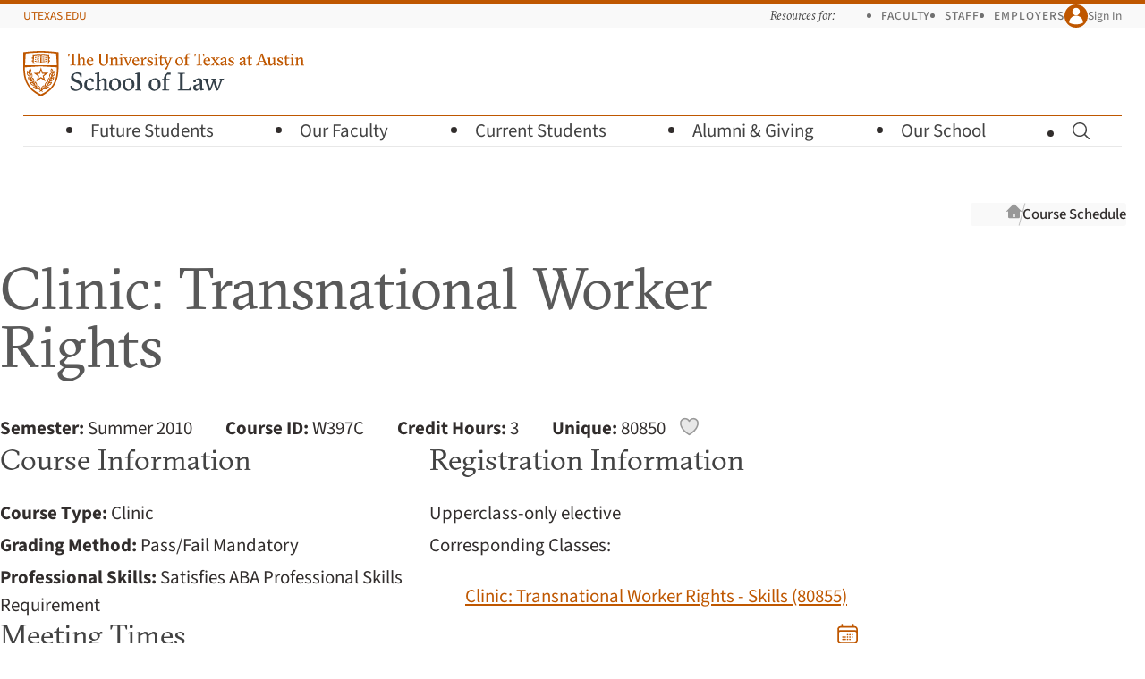

--- FILE ---
content_type: text/html; charset=UTF-8
request_url: https://law.utexas.edu/courses/class-details/20106/80850/
body_size: 8353
content:
<!doctype html>
<html lang="en-us" data-app-root="/courses/">
    <head>
        <meta charset="utf-8">
        <meta name="viewport" content="width=device-width, initial-scale=1">

        <title>Class Details - Clinic: Transnational Worker Rights (80850) Summer 2010 | Texas Law</title>

                    <link
                rel="preload"
                href="/includes/webfonts/source-sans/source-sans-variable-roman.woff2"
                as="font"
                type="font/woff2"
                crossorigin="anonymous">

            <link
                rel="preload"
                href="/includes/webfonts/gt-sectra/gt-sectra-fine-bold.woff2"
                as="font"
                type="font/woff2"
                crossorigin="anonymous">
        
        
<script>
if ( 'law.utexas.edu' == document.domain ) {
(function(w,d,s,l,i){w[l]=w[l]||[];w[l].push({'gtm.start':
new Date().getTime(),event:'gtm.js'});var f=d.getElementsByTagName(s)[0],
j=d.createElement(s),dl=l!='dataLayer'?'&l='+l:'';j.async=true;j.src=
'https://www.googletagmanager.com/gtm.js?id='+i+dl;f.parentNode.insertBefore(j,f);
})(window,document,'script','dataLayer','GTM-5Q3GK8D'); }
</script>


        <link rel="icon" href="/favicon.ico?v=d41d8cd98f" sizes="32x32">
<link rel="icon" href="/includes/favicons/favicon.svg?v=d41d8cd98f" type="image/svg+xml">
<link rel="apple-touch-icon" href="/includes/favicons/apple-touch-icon.png?v=d41d8cd98f">
<link rel="manifest" href="/includes/favicons/site.webmanifest?v=d41d8cd98f">

        <link rel="stylesheet" href="/includes/css/style.css?1763489499" media="all" />

        <script src="/includes/js/vendor/jquery.js"></script>

        <link rel="stylesheet" href="/courses/assets/css/courses.css?1763747968">
<link rel="stylesheet" href="/includes/js/vendor/awesomplete/awesomplete.css?1730829912">    </head>
    <body
     id="course-catalog"    class="is-signed-out ">

    <!-- Google Tag Manager (noscript) -->
    <noscript><iframe src="https://www.googletagmanager.com/ns.html?id=GTM-5Q3GK8D"
    height="0" width="0" style="display:none;visibility:hidden"></iframe></noscript>
    <!-- End Google Tag Manager (noscript) -->

    <a class="visually-hidden button" id="skip-link" href="#main">Skip to Main Content 
        <svg class="icon  icon-chevron-down"  viewBox="0 0 24 24" aria-hidden="true" >
            
            <use xlink:href="/includes/icons/icons.svg?1755548281#chevron-down" />
        </svg></a>

    
    <header class="site-header-wrapper">
        <div class="site-top-bar-wrapper grid">
            <div class="site-top-bar">
                <div class="site-utexas-link">
                    <a href="https://www.utexas.edu/">UTexas.edu</a>
                </div>

                <div class="site-utilities">
                    <div class="site-audience-menu">
                        <h2 class="site-audience-menu-heading">Resources for:</h2>

                        <ul class="site-audience-menu-list">
                            <li><a href="/faculty-resources/">Faculty</a></li>
                            <li><a href="/offices/staff-resources/">Staff</a></li>
                            <li><a href="/careers/employers/">Employers</a></li>
                        </ul>
                    </div>

                    <div class="site-profile">
                        
                        
                            <a class="site-profile-toggle" href="/login/?goto=https://law.utexas.edu/courses/class-details/20106/80850/">
                                <span class="site-profile-avatar">
        <svg class="icon  icon-user"  viewBox="0 0 24 24" aria-hidden="true" >
            
            <use xlink:href="/includes/icons/icons.svg?1755548281#user" />
        </svg></span> Sign In                            </a>

                        
                    </div>
                </div>
            </div>
        </div>

        <div class="site-header grid">
            <div class="site-wordmark">
                                <a href="/"><img src="/includes/images/texaslaw-logo.svg" alt="The University of Texas at Austin School of Law" width="314" height="51"></a>
            </div>

            <button class="site-menu-toggle" aria-label="Open the main menu">
                <span class="hamburger" aria-hidden="true">
                    <span class="hamburger-line"></span>
                    <span class="hamburger-line"></span>
                    <span class="hamburger-line"></span>
                </span>
                <span class="hamburger-label">Menu</span>
            </button>

                        <form class="site-search " action="/search/" method="get" hidden>
                <label class="site-search-label visually-hidden" for="site-search">Search for pages, keywords, or names…</label>
                <input class="site-search-input" id="site-search" placeholder="Search for pages, keywords, or names…" type="search" name="q" value="">
                <button class="site-search-button" type="submit">
        <svg class="icon  icon-magnifying-glass" role="img" viewBox="0 0 24 24"  aria-label="Search">
            <title>Search</title>
            <use xlink:href="/includes/icons/icons.svg?1755548281#magnifying-glass" />
        </svg></button>
            </form>

            <nav class="site-menu-wrapper grid">

                <ul class="site-menu">
                    <li class="site-menu-parent">
                        <button class="site-menu-parent-heading">
                            Future Students 
        <svg class="icon  icon-chevron-right"  viewBox="0 0 24 24" aria-hidden="true" >
            
            <use xlink:href="/includes/icons/icons.svg?1755548281#chevron-right" />
        </svg>                        </button>

                        <div class="site-submenu site-submenu-has-buttons grid">
                            <div class="site-submenu-groups">

                                <div class="site-submenu-group">
                                    <p class="site-submenu-heading">Choosing Texas Law</p>

                                    <ul class="site-submenu-links">
                                        <li><a href="/why-texas-law/">Why Texas Law</a></li>
                                        <li><a href="/our-community/">Our Community</a></li>
                                        <li><a href="/careers/outcomes/">Career Outcomes</a></li>
                                        <li><a href="/living-in-austin/">Living in Austin</a></li>
                                        <li><a href="/visit-us/">Visit Us</a></li>
                                    </ul>
                                </div>

                                <div class="site-submenu-group">
                                    <p class="site-submenu-heading">Juris Doctor (J.D.)</p>

                                    <ul class="site-submenu-links">
                                        <li><a href="/juris-doctor/">About Our J.D. Program</a></li>
                                        <li><a href="/admissions/">J.D. Admissions</a></li>
                                        <li><a href="/admissions/recruiting-events/">Recruiting Events</a></li>
                                        <li><a href="/financial-aid/">Cost and Financial&nbsp;Aid</a></li>
                                        <li class="border-top"><a href="/admissions/admitted-students/">Admitted J.D. Students</a> 
        <svg class="icon  icon-lock-closed" role="img" viewBox="0 0 24 24"  aria-label="Requires UT EID">
            <title>Requires UT EID</title>
            <use xlink:href="/includes/icons/icons.svg?1755548281#lock-closed" />
        </svg></li>
                                    </ul>
                                </div>

                                <div class="site-submenu-group">
                                    <p class="site-submenu-heading">Master of Laws (LL.M.)</p>

                                    <ul class="site-submenu-links">
                                        <li><a href="/master-of-laws/">LL.M. Admissions</a></li>
                                        <li><a href="/master-of-laws/tuition-expenses-and-financial-aid/">Cost of Attendance</a></li>
                                    </ul>
                                </div>

                                <div class="site-submenu-group">
                                    <p class="site-submenu-heading">How to Apply</p>

                                    <ul class="site-submenu-links">
                                        <li><a href="/admissions/apply/">J.D. Application Requirements</a></li>
                                        <li><a href="/master-of-laws/application-information/">LL.M. Application Requirements</a></li>
                                    </ul>
                                </div>

                                <div class="site-submenu-buttons">
                                    <a class="button button--primary button-align-left" href="/dashboard/">Check Your Status</a>
                                </div>
                            </div>
                        </div>
                    </li>

                    <li class="site-menu-parent">
                        <button class="site-menu-parent-heading">
                            Our Faculty 
        <svg class="icon  icon-chevron-right"  viewBox="0 0 24 24" aria-hidden="true" >
            
            <use xlink:href="/includes/icons/icons.svg?1755548281#chevron-right" />
        </svg>                        </button>

                        <div class="site-submenu grid">
                            <div class="site-submenu-groups">
                                <div class="site-submenu-group">
                                    <p class="site-submenu-heading">About our Faculty</p>

                                    <ul class="site-submenu-links">
                                        <li><a href="/faculty/">Our Faculty Community</a></li>
                                        <li><a href="/faculty/directory/">Faculty Directory</a></li>
                                        <li><a href="/faculty/publications/">Research and Publications</a></li>
                                        <li><a href="/academic-fellowships/">Academic Fellowship</a></li>
                                    </ul>
                                </div>

                                <div class="site-submenu-group">
                                    <p class="site-submenu-heading">Faculty News</p>

                                    <ul class="site-submenu-links">
                                        <li><a href="/news/faculty-in-the-media/">Faculty in the&nbsp;Media</a></li>
                                    </ul>
                                </div>
                            </div>
                        </div>
                    </li>

                    <li class="site-menu-parent">
                        <button class="site-menu-parent-heading">
                            Current Students 
        <svg class="icon  icon-chevron-right"  viewBox="0 0 24 24" aria-hidden="true" >
            
            <use xlink:href="/includes/icons/icons.svg?1755548281#chevron-right" />
        </svg>                        </button>

                        <div class="site-submenu site-submenu-has-buttons grid">
                            <div class="site-submenu-groups">
                                <div class="site-submenu-group">
                                    <p class="site-submenu-heading">Academic Planning</p>

                                    <ul class="site-submenu-links">
                                        <li><a href="/courses/">Course Schedule</a></li>
                                        <li><a href="/students/resources/academic-calendars/">Academic Calendar</a></li>
                                        <li><a href="/students/registration-planning/">Registration Planning</a></li>
                                        <li><a href="/students/academic-advising/">Advising</a></li>
                                        <li><a href="/students/academic-success/">Academic Success</a></li>
                                        <li><a href="/students/policies-and-procedures/">Policies and Procedures</a></li>
                                    </ul>
                                </div>

                                <div class="site-submenu-group">
                                    <p class="site-submenu-heading">Experiential Learning</p>

                                    <ul class="site-submenu-links">
                                        <li><a href="/clinics/">Clinics</a></li>
                                        <li><a href="/internships/">Internships</a></li>
                                        <li><a href="/probono/">Pro Bono</a></li>
                                        <li><a href="/advocacy/">Advocacy</a></li>
                                        <li><a href="/legal-writing/">Legal Writing</a></li>
                                    </ul>

                                    <p class="site-submenu-heading">Financial Aid</p>

                                    <ul class="site-submenu-links">
                                        <li><a href="/financial-aid/">Financial Aid Overview</a></li>
                                        <li><a href="/financial-aid/scholarships-info/">Scholarships</a></li>
                                    </ul>
                                </div>

                                <div class="site-submenu-group">
                                    <p class="site-submenu-heading">Career Planning</p>

                                    <ul class="site-submenu-links">
                                        <li><a href="/careers/">Career Services</a></li>
                                        <li><a href="/careers/preparing-for-legal-interviews-overview/">Preparing for Legal&nbsp;Interviews</a></li>
                                        <li><a href="/careers/interview-programs/">Interview &amp; Networking&nbsp;Programs</a></li>
                                        <li><a href="/careers/private-sector/">Private&nbsp;Sector Careers</a></li>
                                        <li><a href="/careers/public-service/">Public&nbsp;Service Careers</a></li>
                                        <li><a href="/judicial-clerkships/">Judicial Clerkships</a></li>
                                        <li><a href="/careers/outcomes/">Career Outcomes</a></li>
                                    </ul>
                                </div>

                                <div class="site-submenu-group">
                                    <p class="site-submenu-heading">Community Life</p>

                                    <ul class="site-submenu-links">
                                        <li><a href="/students/student-life/">Student Life</a></li>
                                        <li><a href="/mentoring/">Mentoring Program</a></li>
                                        <li><a href="/students/wellness/">Wellness</a></li>
                                        <li><a href="/students/student-life/society-program/">Society Program</a></li>
                                        <li><a href="/students/organizations/">Student Organizations</a></li>
                                        <li><a href="/publications/journals/">Journals</a></li>
                                        <li><a href="/calendar/">Events Calendar</a></li>
                                    </ul>
                                </div>

                                <div class="site-submenu-buttons">
                                    <div>
                                        <a class="button button--primary button-align-left" href="/students/resources/">More Resources</a>
                                        <a class="button-align-left button--low" href="/students/">Students Home</a>
                                    </div>
                                    <div>
                                        <a class="button" href="/dashboard/">Dashboard</a>
                                        <a class="button" href="https://utexas.instructure.com/">Canvas</a>
                                    </div>
                                </div>
                            </div>
                        </div>
                    </li>

                    <li class="site-menu-parent">
                        <button class="site-menu-parent-heading">
                            Alumni &amp;&nbsp;Giving 
        <svg class="icon  icon-chevron-right"  viewBox="0 0 24 24" aria-hidden="true" >
            
            <use xlink:href="/includes/icons/icons.svg?1755548281#chevron-right" />
        </svg>                        </button>

                        <div class="site-submenu grid">
                            <div class="site-submenu-groups">
                                <div class="site-submenu-group">
                                    <p class="site-submenu-heading">Alumni Engagement</p>

                                    <ul class="site-submenu-links">
                                        <li><a href="/alumni/">Alumni Overview</a></li>
                                        <li><a href="/alumni/get-involved/">Alumni Events</a></li>
                                        <li><a href="/alumni/get-involved/">Get Involved</a></li>
                                        <li><a href="/alumni/news-and-stories/#class-notes">Class News and&nbsp;Notes</a></li>
                                        <li><a href="/alumni/resources/">Alumni Resources</a></li>
                                        <li><a href="/alumni/contact-us/">Contact the Alumni&nbsp;Office</a></li>
                                    </ul>
                                </div>

                                <div class="site-submenu-group">
                                    <p class="site-submenu-heading">Development Opportunities</p>

                                    <ul class="site-submenu-links">
                                        <li><a href="/alumni/giving/">Giving Options</a></li>
                                        <li><a href="/alumni/giving/#annual">Annual Fund for Texas&nbsp;Law</a></li>
                                        <li><a href="/alumni/stories/">Donor Stories</a></li>
                                    </ul>
                                </div>
                            </div>
                        </div>
                    </li>

                    <li class="site-menu-parent">
                        <button class="site-menu-parent-heading">
                            Our School 
        <svg class="icon  icon-chevron-right"  viewBox="0 0 24 24" aria-hidden="true" >
            
            <use xlink:href="/includes/icons/icons.svg?1755548281#chevron-right" />
        </svg>                        </button>

                        <div class="site-submenu grid">
                            <div class="site-submenu-groups">
                                <div class="site-submenu-group">
                                    <p class="site-submenu-heading">About Us</p>

                                    <ul class="site-submenu-links">
                                        <li><a href="/leadership/">Leadership</a></li>
                                        <li><a href="/offices/">Offices and Directory</a></li>
                                        <li><a href="https://tarlton.law.utexas.edu/">Tarlton Law Library</a></li>
                                        <li><a href="/history-of-texas-law/">History of Texas&nbsp;Law</a></li>
                                        <li><a href="/contact-us/">Contact Us</a></li>
                                    </ul>
                                </div>

                                <div class="site-submenu-group">
                                    <p class="site-submenu-heading">Community</p>

                                    <ul class="site-submenu-links">
                                        <li><a href="/our-community/">Our Community</a></li>
                                        <li><a href="/news/">News</a></li>
                                        <li><a href="/calendar/">Events Calendar</a></li>
                                        <li><a href="/living-in-austin/">Living in Austin</a></li>
                                    </ul>
                                </div>

                                <div class="site-submenu-group">
                                    <p class="site-submenu-heading">Programs and Centers</p>

                                    <ul class="site-submenu-links">
                                        <li><a href="/programs-and-centers/">Programs and Centers</a></li>
                                        <li><a href="/pipeline-program/">Pipeline Program</a></li>
                                        <li><a href="https://utcle.org/">UT <abbr title="Continuing Legal Education">CLE</abbr></a></li>
                                    </ul>
                                </div>

                                <div class="site-submenu-group">
                                    <p class="site-submenu-heading">Getting Here</p>

                                    <ul class="site-submenu-links">
                                        <li><a href="/directions-and-parking/">Directions and Parking</a></li>
                                        <li><a href="/building-maps/">Building Maps</a></li>
                                    </ul>
                                </div>
                            </div>
                        </div>
                    </li>

                    <li class="site-menu-parent site-menu-search-parent">
                        <button class="site-menu-parent-heading site-search-toggle">
                            
        <svg class="icon  icon-magnifying-glass" role="img" viewBox="0 0 24 24"  aria-label="Toggle Search">
            <title>Toggle Search</title>
            <use xlink:href="/includes/icons/icons.svg?1755548281#magnifying-glass" />
        </svg>                            
        <svg class="icon  icon-x-mark"  viewBox="0 0 24 24" aria-hidden="true" >
            
            <use xlink:href="/includes/icons/icons.svg?1755548281#x-mark" />
        </svg>                        </button>
                    </li>
                </ul>
            </nav>
        </div>
    </header>
    
        <div class="container no-sidebar">

                            <div class="breadcrumbs">
                    <h2 class="visually-hidden">Breadcrumb navigation</h2>
                    <ol>
                        <li class="breadcrumb breadcrumb-home">
                            <a href="/">
                                <svg class="icon  icon-home" viewBox="0 0 24 24" aria-hidden="true">
                                    <use xlink:href="/includes/icons/icons.svg?1684873260#home"></use>
                                </svg>
                                <span class="visually-hidden">Texas Law Home</span>
                            </a>
                        </li>

                                                    <li class="breadcrumb"><a href="/courses/">Course Schedule</a></li>
                        
                    </ol>
                    <script>
                        // For purposes or mobile display, for very long breadcrumb trails that
                        // are set to overflow-x:scroll, let's "anchor" the display to the
                        // furthest-right item (the closest ancestor of the current page).
                        const breadcrumbs = document.querySelector('.breadcrumbs');
                        breadcrumbs.scrollLeft += breadcrumbs.clientWidth;
                    </script>
                </div>
            
            <main id="main" class="main site-content">
                <div class="page-content">
    <section class="class-details course-search-container" data-class-id="12060"
  >

    
            <header class="page-title">
            <h1>Clinic: Transnational Worker Rights</h1>
        </header>

        
        <section class="class-meta-group">
            <ul class="class-metadata inline-list">
                <li><strong>Semester:</strong> Summer 2010                <li><strong>Course ID:</strong> W397C                <li><strong>Credit Hours:</strong> 3
                                    <li>

                                                    <div class="unique">
                                <strong>Unique:</strong> 80850
                                
                                <div
                                    id="vue-container"
                                    class="favorite-container"
                                    >
                                </div>
                            </div>

                            
                        
                    </li>
                
            </ul>
        </section>

        <div class="course-reg-info">
            <section class="class-meta-group course-info">
                <h2>Course Information</h2>

                <ul class="class-metadata">

                    
                                            <li><strong>Course Type:</strong> Clinic</li>
                    
                    
                                            <li>
                            <strong>Grading Method:</strong>

                                                            Pass/Fail Mandatory
                            
                        </li>
                    
                    
                                            <li>
                            <strong>Professional Skills:</strong> Satisfies ABA Professional Skills Requirement
                        </li>
                    
                    
                    
                    
                </ul>
            </section>

            <section class="class-meta-group reg-info">
                <h2>Registration Information</h2>

                <ul class="class-metadata">

                                            <li>Upperclass-only elective</li>
                    
                    
                    
                                            <li>
                            Corresponding Classes:
                            <ul>

                                                                    <li class="corresponding-class">
                                        <a href="/courses/class-details/20106/80855/">
                                            Clinic: Transnational Worker Rights - Skills (80855)                                        </a>
                                    </li>
                                
                            </ul>
                        </li>
                    
                                        
                </ul>

            </section>
        </div>

        <section class="class-meta-group">
            <header>
                <h2>Meeting Times</h2>
                <a class="ics-download" href="ics/" data-tippy-content="Download to your calendar (.ics)">
        <svg class="icon  icon-calendar-days"  viewBox="0 0 24 24" aria-hidden="true" >
            
            <use xlink:href="/includes/icons/icons.svg?1755548281#calendar-days" />
        </svg></a>
            </header>

                            <div class="table-wrapper">
                    <table class="meeting-times">
                        <thead>
                            <tr>
                                <th scope="col">Day</th>
                                <th scope="col">Time</th>

                                                                    <th scope="col">Location</th>
                                
                            </tr>
                        </thead>
                        <tbody>

                                                            <tr>
                                    <td scope="row">WED</td>
                                    <td>2:45&nbsp;-&nbsp;5:45&nbsp;pm</td>

                                                                            <td>TNH&nbsp;3.129</td>
                                    
                                </tr>
                            
                        </tbody>
                    </table>
                </div>
            
        </section>

                    <section class="class-meta-group eval-method-listing">
                <h2>Evaluation Method</h2>

                <div class="table-wrapper">
                    <table>
                        <thead>
                            <tr>
                                <th scope="col">Type</th>
                                <th scope="col">Date</th>
                                <th scope="col">Time</th>
                                <th scope="col">Location</th>
                            </tr>
                        </thead>
                        <tbody>

                                                            <tr>  <!-- Prevent all unwanted whitespace in <td> to avoid non-empty cells when there is no data. -->
                                    <td scope="row">
                                        None                                                                            </td>
                                    <td></td>
                                    <td></td>
                                    <td>     </td>
                                </tr>
                            
                        </tbody>
                    </table>
                </div>
            </section>
        
        
                    <section class="class-meta-group">
                <h2>Description</h2>

                
                                    <em>TRANSNATIONAL WORKER RIGHTS CLINIC IS A 6-HR. CLINIC.  STUDENTS MUST REGISTER FOR BOTH 397C AND 397D.</em>&#10;&#10; Students in this clinic will represent low-income transnational migrant workers mainly in Central Texas in legal action to recover unpaid wages for work they have performed.  Students may also engage in related advocacy projects asserting the rights of low-wage workers here and abroad. The Clinic gives students hands-on experience with civil litigation, basic employment law, public interest practice, and the emerging field of transnational migrant worker rights. The Clinic seeks to make the links between advocacy for the employment rights of transnational workers laboring in Texas and advocacy for the labor and human rights of low-wage working people around the globe.&#10;&#10; Clinic students will serve as primary legal counsel representing and advising migrant worker clients in wage rights litigation, administrative actions, community-based enforcement strategies, and wage claims filed for criminal prosecution on wage theft charges. Depending on the requirements of each case, students will: interview and advise clients; investigate cases and develop legal action strategies; negotiate with opposing parties and their lawyers; initiate and manage active litigation; prepare legal documents in the student's cases including pleadings, motions, and briefs; conduct discovery in the student's cases including written discovery and the taking of depositions; research legal issues; and represent clients in hearings or court proceedings. The clinic's legal advocacy is based on a community-lawyering model which seeks to accomplish more than just winning individual cases; the clinic also aims to promote systemic reforms that make the justice system more fair for transnational workers and to empower clients with the knowledge, skills, and collective capacity through which they can advance their own employment rights. In addition the clinic seeks to ground each student's particular casework within the dynamic, emerging field of transnational and international labor rights advocacy.&#10;&#10; Bill Beardall, the clinical instructor, is a graduate of Harvard Law School, the Executive Director of the Equal Justice Center, the former Director of the Migrant Worker Division of Texas RioGrande Legal Aid and a nationally recognized expert on low-wage employment rights. He has more than three decades of experience representing migrant workers and mentoring young employment litigation lawyers.&#10;&#10; The casework component of the Clinic is conducted in collaboration with the Equal Justice Center, a non-profit public-interest law firm, based in Austin and San Antonio, which advocates for the rights of low-income workers. The clinic requires students to devote a substantial amount of time each week to handling active cases for real clients, including scheduled office hours at the Equal Justice Center office in South Austin and periodic conferences with the clients as needed. During the first week of the course, before starting their casework assignments, students will receive an intensive classroom orientation on low-wage employment litigation practice.            &#10;&#10; The classroom component of the clinic will meet once a week for three hours. The classroom work will place the employment rights of transnational workers in a broader, interdisciplinary framework of evolving national and international labor and human rights advocacy.  Instruction will address the challenges of adapting U.S. and international law and legal practice to our increasingly transnational labor market. Subtopics include: U.S. and international immigration and labor policy; wage laws and contract law as they affect transnational workers; the tension between immigration laws and labor rights; rights of transnational "guest workers"; civil litigation and representation skills specific to transnational worker cases; freedom of association and the right to organize; ethical issues in employment rights representation; community-based legal strategies and civic participation rights; international labor and human rights standards; and evolving domestic and international mechanisms for the enforcement of worker rights.&#10;&#10; The clinic is open to students who have completed the first year of law school. While there are no prerequisites, students will benefit from previous course work or experience relating to employment law, immigration law, international law, human rights law, low-wage working people, migrant workers or immigrant communities, and experience in or regarding Latin American communities. Most clinic clients are Spanish-speakers from a variety of Latin American countries. Spanish proficiency accordingly is preferred, but is not required.&#10;&#10; Questions about the clinic may be directed to Bill Beardall at <a href="mailto:bill@equaljusticecenter.org">bill@equaljusticecenter.org</a>. Please put "Worker Rights Clinic" in the subject line of any communication.&#10;&#10; TO APPLY, <a href="https://law.utexas.edu/clinics/application-information/">DOWNLOAD AN APPLICATION</a>.&#10;&#10; This clinic has been established through a generous grant from the Bernard and Audre Rapoport Foundation.                
            </section>
        
        <div class="instructors-textbooks">

            
                            <section class="class-meta-group instructors">
                    <h2>Instructors</h2>

                    <div class="instructor-group">

                                                                                <div class="instructor">

                                <a href="/faculty/william-h-beardall-jr/courses/">
                                                                            <img src="/profiles/photos/wb532-medium.jpg?1696959996" width="320" height="400"
                                          alt="Headshot of Beardall, William Hamer Jr.">
                                    
                                    Beardall, William Hamer Jr.                                </a>
                            </div>
                        
                    </div>

                    <a href="/courses/evaluations/">Log In to View Course Evaluations</a>
                </section>
            
        </div>

        
    
</section>
                                </div>
                </main>
            </div>
        
            <footer class="site-footer grid">

            <div class="site-footer-wordmark">
                <a href="/"><img src="/includes/images/texaslaw-logo-informal-knockout.svg" alt="Texas Law" width="269" height="39"></a>
            </div>

            <div class="site-footer-contact">
                <h3 class="visually-hidden">Visit Us</h3>

                <address>
                    <p>727 E. Dean Keeton Street<br>
                        Austin, Texas 78705</p>

                    <p>(512)&nbsp;471-5151</p>
                </address>

                <ul>
                    <li><a href="/offices/">Offices and Directory</a></li>
                    <li><a href="/directions-and-parking/">Directions and Parking</a></li>
                    <li><a href="/building-maps/">Building Maps</a></li>
                    <li><a href="/contact-us/">Contact Us</a></li>
                </ul>
            </div>

            <div class="site-footer-links">
                <div class="site-footer-resources">
                    <h3 class="site-footer-heading">Resources for</h3>

                    <ul>
                        <li><a href="/students/resources/">Current Students</a></li>
                        <li><a href="/faculty-resources/">Faculty</a></li>
                        <li><a href="/offices/staff-resources/">Staff</a></li>
                    </ul>
                </div>

                <div class="site-footer-information">
                    <h3 class="site-footer-heading">Information</h3>

                    <ul>
                        <li><a href="/news/">News</a></li>
                        <li><a href="/calendar/">Events</a></li>
                    </ul>
                </div>
            </div>

            <div class="site-footer-actions">
                <div class="site-footer-ctas">
                    <a class="button call-to-action" href="/alumni/giving/">Give to Texas Law</a>
                </div>

                <div class="site-footer-social-media">
                    <h3 class="visually-hidden">Connect with Texas Law</h3>
                    <ul class="site-footer-social-media-links">
                        <li><a href="http://instagram.com/utexaslaw" class="social-media-link">
        <svg class="icon  icon-instagram" role="img" viewBox="0 0 24 24"  aria-label="Instagram">
            <title>Instagram</title>
            <use xlink:href="/includes/icons/icons.svg?1755548281#instagram" />
        </svg></a></li>
                        <li><a href="https://www.linkedin.com/school/the-university-of-texas-school-of-law/" class="social-media-link">
        <svg class="icon  icon-linkedin" role="img" viewBox="0 0 24 24"  aria-label="LinkedIn">
            <title>LinkedIn</title>
            <use xlink:href="/includes/icons/icons.svg?1755548281#linkedin" />
        </svg></a></li>
                        <li><a href="https://twitter.com/utexaslaw" class="social-media-link">
        <svg class="icon  icon-twitter" role="img" viewBox="0 0 24 24"  aria-label="Twitter">
            <title>Twitter</title>
            <use xlink:href="/includes/icons/icons.svg?1755548281#twitter" />
        </svg></a></li>
                        <li><a href="https://www.facebook.com/utexaslaw" class="social-media-link">
        <svg class="icon  icon-facebook" role="img" viewBox="0 0 24 24"  aria-label="Facebook">
            <title>Facebook</title>
            <use xlink:href="/includes/icons/icons.svg?1755548281#facebook" />
        </svg></a></li>
                        <li><a href="http://www.youtube.com/UTexasLaw" class="social-media-link">
        <svg class="icon  icon-youtube" role="img" viewBox="0 0 24 24"  aria-label="YouTube">
            <title>YouTube</title>
            <use xlink:href="/includes/icons/icons.svg?1755548281#youtube" />
        </svg></a></li>
                        <li><a href="http://www.flickr.com/photos/utlaw" class="social-media-link">
        <svg class="icon  icon-flickr" role="img" viewBox="0 0 24 24"  aria-label="Flickr">
            <title>Flickr</title>
            <use xlink:href="/includes/icons/icons.svg?1755548281#flickr" />
        </svg></a></li>
                    </ul>
                </div>
            </div>

            <div class="site-footer-policy">

                <span class="site-footer-copyright">&copy; 2026 <a href="https://www.utexas.edu/">The University of Texas at Austin</a></span>

                <ul class="site-footer-policy-links">
                    <li><a href="/admissions/aba-consumer-information/"><abbr title="American Bar Association">ABA</abbr> Required Disclosures</a></li>
                    <li><a href="http://www.utexas.edu/emergency/">Emergency Information</a></li>
                    <li><a href="http://www.utexas.edu/web-privacy-policy">Web Privacy Policy</a></li>
                    <li><a href="http://www.utexas.edu/web-accessibility-policy">Web Accessibility Policy</a></li>
                    <li><a href="https://www.utexas.edu/site-policies">Site Policies</a></li>
                </ul>
            </div>
        </footer>

                    <script type="module" src="/wp-content/themes/texaslaw/scripts.js?1763489905"></script>
            <script src="/includes/js/scripts.min.js"></script>
            <script src="/courses/assets/js/courses.min.js?1732315460"></script>
<script src="/includes/js/vendor/awesomplete/awesomplete.min.js?1730829912"></script>
<script src="/includes/js/vendor/tippy.js?1592000518"></script>
<script src="/courses/assets/js/class-details.min.js?1732315460"></script>        
    </body>
</html>


--- FILE ---
content_type: application/javascript; charset=utf-8
request_url: https://law.utexas.edu/courses/assets/js/class-details.min.js?1732315460
body_size: 23097
content:
!function(){"use strict";var e={262:function(e,t){t.A=(e,t)=>{const n=e.__vccOpts||e;for(const[e,s]of t)n[e]=s;return n}},519:function(e){e.exports=JSON.parse('{"timestamp":1724425248,"icons":["arrow-down-circle","arrow-down-tray","arrow-top-right-on-square","arrow-up-tray","auto-check","bell","books","building-library","building-office","bullet-list","calendar-days","chart-bar-solid","check-circle-solid","check-circle","check","chevron-down","chevron-left","chevron-right","chevron-up-down","chevron-up","circle","clock","cog-6-tooth","disk","document-arrow-down","document-arrow-up","document-magnifying-glass","document-minus","document-text","elipsis-vertical","ellipsis-horizontal","envelope","exclamation-triangle-solid","exclamation-triangle","eye","facebook","flag","flickr","globe-alt","globe","grad-cap","heart","home","information-circle-solid","information-circle","instagram","linkedin","lock-closed","magnifying-glass","map-pin","minus-circle-solid","minus-circle","minus","ms-excel","ms-powerpoint","ms-word","paper-clip","pause-circle-solid","pdf","pencil-square","pencil","phone","play-circle-solid","play","plus-circle-solid","plus-circle","plus","printer","question-mark-circle-solid copy","question-mark-circle-solid","question-mark-circle","rss","speaker-wave","speaker-x-mark","square-2-stack","star","stop-circle-solid","stop","ticket","trash","twitter","user-circle-solid","user-multi","user","wrench","x-circle-solid","x-circle","x-mark","youtube"]}')}},t={};function n(s){var o=t[s];if(void 0!==o)return o.exports;var r=t[s]={exports:{}};return e[s](r,r.exports,n),r.exports}
/**
* @vue/shared v3.5.13
* (c) 2018-present Yuxi (Evan) You and Vue contributors
* @license MIT
**/
/*! #__NO_SIDE_EFFECTS__ */
function s(e){const t=Object.create(null);for(const n of e.split(","))t[n]=1;return e=>e in t}n.g=function(){if("object"==typeof globalThis)return globalThis;try{return this||new Function("return this")()}catch(e){if("object"==typeof window)return window}}();const o={},r=[],i=()=>{},l=()=>!1,c=e=>111===e.charCodeAt(0)&&110===e.charCodeAt(1)&&(e.charCodeAt(2)>122||e.charCodeAt(2)<97),a=e=>e.startsWith("onUpdate:"),u=Object.assign,f=(e,t)=>{const n=e.indexOf(t);n>-1&&e.splice(n,1)},p=Object.prototype.hasOwnProperty,d=(e,t)=>p.call(e,t),h=Array.isArray,v=e=>"[object Map]"===S(e),g=e=>"[object Set]"===S(e),m=e=>"function"==typeof e,_=e=>"string"==typeof e,y=e=>"symbol"==typeof e,b=e=>null!==e&&"object"==typeof e,x=e=>(b(e)||m(e))&&m(e.then)&&m(e.catch),w=Object.prototype.toString,S=e=>w.call(e),k=e=>"[object Object]"===S(e),C=e=>_(e)&&"NaN"!==e&&"-"!==e[0]&&""+parseInt(e,10)===e,F=s(",key,ref,ref_for,ref_key,onVnodeBeforeMount,onVnodeMounted,onVnodeBeforeUpdate,onVnodeUpdated,onVnodeBeforeUnmount,onVnodeUnmounted"),O=e=>{const t=Object.create(null);return n=>t[n]||(t[n]=e(n))},T=/-(\w)/g,A=O((e=>e.replace(T,((e,t)=>t?t.toUpperCase():"")))),M=/\B([A-Z])/g,I=O((e=>e.replace(M,"-$1").toLowerCase())),E=O((e=>e.charAt(0).toUpperCase()+e.slice(1))),P=O((e=>e?`on${E(e)}`:"")),R=(e,t)=>!Object.is(e,t),D=(e,...t)=>{for(let n=0;n<e.length;n++)e[n](...t)},L=(e,t,n,s=!1)=>{Object.defineProperty(e,t,{configurable:!0,enumerable:!1,writable:s,value:n})},j=e=>{const t=parseFloat(e);return isNaN(t)?e:t};let $;const V=()=>$||($="undefined"!=typeof globalThis?globalThis:"undefined"!=typeof self?self:"undefined"!=typeof window?window:void 0!==n.g?n.g:{});function N(e){if(h(e)){const t={};for(let n=0;n<e.length;n++){const s=e[n],o=_(s)?W(s):N(s);if(o)for(const e in o)t[e]=o[e]}return t}if(_(e)||b(e))return e}const U=/;(?![^(]*\))/g,B=/:([^]+)/,H=/\/\*[^]*?\*\//g;function W(e){const t={};return e.replace(H,"").split(U).forEach((e=>{if(e){const n=e.split(B);n.length>1&&(t[n[0].trim()]=n[1].trim())}})),t}function q(e){let t="";if(_(e))t=e;else if(h(e))for(let n=0;n<e.length;n++){const s=q(e[n]);s&&(t+=s+" ")}else if(b(e))for(const n in e)e[n]&&(t+=n+" ");return t.trim()}const z="itemscope,allowfullscreen,formnovalidate,ismap,nomodule,novalidate,readonly",J=s(z);function G(e){return!!e||""===e}let K,Y;class Z{constructor(e=!1){this.detached=e,this._active=!0,this.effects=[],this.cleanups=[],this._isPaused=!1,this.parent=K,!e&&K&&(this.index=(K.scopes||(K.scopes=[])).push(this)-1)}get active(){return this._active}pause(){if(this._active){let e,t;if(this._isPaused=!0,this.scopes)for(e=0,t=this.scopes.length;e<t;e++)this.scopes[e].pause();for(e=0,t=this.effects.length;e<t;e++)this.effects[e].pause()}}resume(){if(this._active&&this._isPaused){let e,t;if(this._isPaused=!1,this.scopes)for(e=0,t=this.scopes.length;e<t;e++)this.scopes[e].resume();for(e=0,t=this.effects.length;e<t;e++)this.effects[e].resume()}}run(e){if(this._active){const t=K;try{return K=this,e()}finally{K=t}}else 0}on(){K=this}off(){K=this.parent}stop(e){if(this._active){let t,n;for(this._active=!1,t=0,n=this.effects.length;t<n;t++)this.effects[t].stop();for(this.effects.length=0,t=0,n=this.cleanups.length;t<n;t++)this.cleanups[t]();if(this.cleanups.length=0,this.scopes){for(t=0,n=this.scopes.length;t<n;t++)this.scopes[t].stop(!0);this.scopes.length=0}if(!this.detached&&this.parent&&!e){const e=this.parent.scopes.pop();e&&e!==this&&(this.parent.scopes[this.index]=e,e.index=this.index)}this.parent=void 0}}}const X=new WeakSet;class Q{constructor(e){this.fn=e,this.deps=void 0,this.depsTail=void 0,this.flags=5,this.next=void 0,this.cleanup=void 0,this.scheduler=void 0,K&&K.active&&K.effects.push(this)}pause(){this.flags|=64}resume(){64&this.flags&&(this.flags&=-65,X.has(this)&&(X.delete(this),this.trigger()))}notify(){2&this.flags&&!(32&this.flags)||8&this.flags||se(this)}run(){if(!(1&this.flags))return this.fn();this.flags|=2,ge(this),ie(this);const e=Y,t=pe;Y=this,pe=!0;try{return this.fn()}finally{0,le(this),Y=e,pe=t,this.flags&=-3}}stop(){if(1&this.flags){for(let e=this.deps;e;e=e.nextDep)ue(e);this.deps=this.depsTail=void 0,ge(this),this.onStop&&this.onStop(),this.flags&=-2}}trigger(){64&this.flags?X.add(this):this.scheduler?this.scheduler():this.runIfDirty()}runIfDirty(){ce(this)&&this.run()}get dirty(){return ce(this)}}let ee,te,ne=0;function se(e,t=!1){if(e.flags|=8,t)return e.next=te,void(te=e);e.next=ee,ee=e}function oe(){ne++}function re(){if(--ne>0)return;if(te){let e=te;for(te=void 0;e;){const t=e.next;e.next=void 0,e.flags&=-9,e=t}}let e;for(;ee;){let t=ee;for(ee=void 0;t;){const n=t.next;if(t.next=void 0,t.flags&=-9,1&t.flags)try{t.trigger()}catch(t){e||(e=t)}t=n}}if(e)throw e}function ie(e){for(let t=e.deps;t;t=t.nextDep)t.version=-1,t.prevActiveLink=t.dep.activeLink,t.dep.activeLink=t}function le(e){let t,n=e.depsTail,s=n;for(;s;){const e=s.prevDep;-1===s.version?(s===n&&(n=e),ue(s),fe(s)):t=s,s.dep.activeLink=s.prevActiveLink,s.prevActiveLink=void 0,s=e}e.deps=t,e.depsTail=n}function ce(e){for(let t=e.deps;t;t=t.nextDep)if(t.dep.version!==t.version||t.dep.computed&&(ae(t.dep.computed)||t.dep.version!==t.version))return!0;return!!e._dirty}function ae(e){if(4&e.flags&&!(16&e.flags))return;if(e.flags&=-17,e.globalVersion===me)return;e.globalVersion=me;const t=e.dep;if(e.flags|=2,t.version>0&&!e.isSSR&&e.deps&&!ce(e))return void(e.flags&=-3);const n=Y,s=pe;Y=e,pe=!0;try{ie(e);const n=e.fn(e._value);(0===t.version||R(n,e._value))&&(e._value=n,t.version++)}catch(e){throw t.version++,e}finally{Y=n,pe=s,le(e),e.flags&=-3}}function ue(e,t=!1){const{dep:n,prevSub:s,nextSub:o}=e;if(s&&(s.nextSub=o,e.prevSub=void 0),o&&(o.prevSub=s,e.nextSub=void 0),n.subs===e&&(n.subs=s,!s&&n.computed)){n.computed.flags&=-5;for(let e=n.computed.deps;e;e=e.nextDep)ue(e,!0)}t||--n.sc||!n.map||n.map.delete(n.key)}function fe(e){const{prevDep:t,nextDep:n}=e;t&&(t.nextDep=n,e.prevDep=void 0),n&&(n.prevDep=t,e.nextDep=void 0)}let pe=!0;const de=[];function he(){de.push(pe),pe=!1}function ve(){const e=de.pop();pe=void 0===e||e}function ge(e){const{cleanup:t}=e;if(e.cleanup=void 0,t){const e=Y;Y=void 0;try{t()}finally{Y=e}}}let me=0;class _e{constructor(e,t){this.sub=e,this.dep=t,this.version=t.version,this.nextDep=this.prevDep=this.nextSub=this.prevSub=this.prevActiveLink=void 0}}class ye{constructor(e){this.computed=e,this.version=0,this.activeLink=void 0,this.subs=void 0,this.map=void 0,this.key=void 0,this.sc=0}track(e){if(!Y||!pe||Y===this.computed)return;let t=this.activeLink;if(void 0===t||t.sub!==Y)t=this.activeLink=new _e(Y,this),Y.deps?(t.prevDep=Y.depsTail,Y.depsTail.nextDep=t,Y.depsTail=t):Y.deps=Y.depsTail=t,be(t);else if(-1===t.version&&(t.version=this.version,t.nextDep)){const e=t.nextDep;e.prevDep=t.prevDep,t.prevDep&&(t.prevDep.nextDep=e),t.prevDep=Y.depsTail,t.nextDep=void 0,Y.depsTail.nextDep=t,Y.depsTail=t,Y.deps===t&&(Y.deps=e)}return t}trigger(e){this.version++,me++,this.notify(e)}notify(e){oe();try{0;for(let e=this.subs;e;e=e.prevSub)e.sub.notify()&&e.sub.dep.notify()}finally{re()}}}function be(e){if(e.dep.sc++,4&e.sub.flags){const t=e.dep.computed;if(t&&!e.dep.subs){t.flags|=20;for(let e=t.deps;e;e=e.nextDep)be(e)}const n=e.dep.subs;n!==e&&(e.prevSub=n,n&&(n.nextSub=e)),e.dep.subs=e}}const xe=new WeakMap,we=Symbol(""),Se=Symbol(""),ke=Symbol("");function Ce(e,t,n){if(pe&&Y){let t=xe.get(e);t||xe.set(e,t=new Map);let s=t.get(n);s||(t.set(n,s=new ye),s.map=t,s.key=n),s.track()}}function Fe(e,t,n,s,o,r){const i=xe.get(e);if(!i)return void me++;const l=e=>{e&&e.trigger()};if(oe(),"clear"===t)i.forEach(l);else{const o=h(e),r=o&&C(n);if(o&&"length"===n){const e=Number(s);i.forEach(((t,n)=>{("length"===n||n===ke||!y(n)&&n>=e)&&l(t)}))}else switch((void 0!==n||i.has(void 0))&&l(i.get(n)),r&&l(i.get(ke)),t){case"add":o?r&&l(i.get("length")):(l(i.get(we)),v(e)&&l(i.get(Se)));break;case"delete":o||(l(i.get(we)),v(e)&&l(i.get(Se)));break;case"set":v(e)&&l(i.get(we))}}re()}function Oe(e){const t=ft(e);return t===e?t:(Ce(t,0,ke),at(e)?t:t.map(pt))}function Te(e){return Ce(e=ft(e),0,ke),e}const Ae={__proto__:null,[Symbol.iterator](){return Me(this,Symbol.iterator,pt)},concat(...e){return Oe(this).concat(...e.map((e=>h(e)?Oe(e):e)))},entries(){return Me(this,"entries",(e=>(e[1]=pt(e[1]),e)))},every(e,t){return Ee(this,"every",e,t,void 0,arguments)},filter(e,t){return Ee(this,"filter",e,t,(e=>e.map(pt)),arguments)},find(e,t){return Ee(this,"find",e,t,pt,arguments)},findIndex(e,t){return Ee(this,"findIndex",e,t,void 0,arguments)},findLast(e,t){return Ee(this,"findLast",e,t,pt,arguments)},findLastIndex(e,t){return Ee(this,"findLastIndex",e,t,void 0,arguments)},forEach(e,t){return Ee(this,"forEach",e,t,void 0,arguments)},includes(...e){return Re(this,"includes",e)},indexOf(...e){return Re(this,"indexOf",e)},join(e){return Oe(this).join(e)},lastIndexOf(...e){return Re(this,"lastIndexOf",e)},map(e,t){return Ee(this,"map",e,t,void 0,arguments)},pop(){return De(this,"pop")},push(...e){return De(this,"push",e)},reduce(e,...t){return Pe(this,"reduce",e,t)},reduceRight(e,...t){return Pe(this,"reduceRight",e,t)},shift(){return De(this,"shift")},some(e,t){return Ee(this,"some",e,t,void 0,arguments)},splice(...e){return De(this,"splice",e)},toReversed(){return Oe(this).toReversed()},toSorted(e){return Oe(this).toSorted(e)},toSpliced(...e){return Oe(this).toSpliced(...e)},unshift(...e){return De(this,"unshift",e)},values(){return Me(this,"values",pt)}};function Me(e,t,n){const s=Te(e),o=s[t]();return s===e||at(e)||(o._next=o.next,o.next=()=>{const e=o._next();return e.value&&(e.value=n(e.value)),e}),o}const Ie=Array.prototype;function Ee(e,t,n,s,o,r){const i=Te(e),l=i!==e&&!at(e),c=i[t];if(c!==Ie[t]){const t=c.apply(e,r);return l?pt(t):t}let a=n;i!==e&&(l?a=function(t,s){return n.call(this,pt(t),s,e)}:n.length>2&&(a=function(t,s){return n.call(this,t,s,e)}));const u=c.call(i,a,s);return l&&o?o(u):u}function Pe(e,t,n,s){const o=Te(e);let r=n;return o!==e&&(at(e)?n.length>3&&(r=function(t,s,o){return n.call(this,t,s,o,e)}):r=function(t,s,o){return n.call(this,t,pt(s),o,e)}),o[t](r,...s)}function Re(e,t,n){const s=ft(e);Ce(s,0,ke);const o=s[t](...n);return-1!==o&&!1!==o||!ut(n[0])?o:(n[0]=ft(n[0]),s[t](...n))}function De(e,t,n=[]){he(),oe();const s=ft(e)[t].apply(e,n);return re(),ve(),s}const Le=s("__proto__,__v_isRef,__isVue"),je=new Set(Object.getOwnPropertyNames(Symbol).filter((e=>"arguments"!==e&&"caller"!==e)).map((e=>Symbol[e])).filter(y));function $e(e){y(e)||(e=String(e));const t=ft(this);return Ce(t,0,e),t.hasOwnProperty(e)}class Ve{constructor(e=!1,t=!1){this._isReadonly=e,this._isShallow=t}get(e,t,n){if("__v_skip"===t)return e.__v_skip;const s=this._isReadonly,o=this._isShallow;if("__v_isReactive"===t)return!s;if("__v_isReadonly"===t)return s;if("__v_isShallow"===t)return o;if("__v_raw"===t)return n===(s?o?nt:tt:o?et:Qe).get(e)||Object.getPrototypeOf(e)===Object.getPrototypeOf(n)?e:void 0;const r=h(e);if(!s){let e;if(r&&(e=Ae[t]))return e;if("hasOwnProperty"===t)return $e}const i=Reflect.get(e,t,ht(e)?e:n);return(y(t)?je.has(t):Le(t))?i:(s||Ce(e,0,t),o?i:ht(i)?r&&C(t)?i:i.value:b(i)?s?rt(i):ot(i):i)}}class Ne extends Ve{constructor(e=!1){super(!1,e)}set(e,t,n,s){let o=e[t];if(!this._isShallow){const t=ct(o);if(at(n)||ct(n)||(o=ft(o),n=ft(n)),!h(e)&&ht(o)&&!ht(n))return!t&&(o.value=n,!0)}const r=h(e)&&C(t)?Number(t)<e.length:d(e,t),i=Reflect.set(e,t,n,ht(e)?e:s);return e===ft(s)&&(r?R(n,o)&&Fe(e,"set",t,n):Fe(e,"add",t,n)),i}deleteProperty(e,t){const n=d(e,t),s=(e[t],Reflect.deleteProperty(e,t));return s&&n&&Fe(e,"delete",t,void 0),s}has(e,t){const n=Reflect.has(e,t);return y(t)&&je.has(t)||Ce(e,0,t),n}ownKeys(e){return Ce(e,0,h(e)?"length":we),Reflect.ownKeys(e)}}class Ue extends Ve{constructor(e=!1){super(!0,e)}set(e,t){return!0}deleteProperty(e,t){return!0}}const Be=new Ne,He=new Ue,We=new Ne(!0),qe=e=>e,ze=e=>Reflect.getPrototypeOf(e);function Je(e){return function(...t){return"delete"!==e&&("clear"===e?void 0:this)}}function Ge(e,t){const n={get(n){const s=this.__v_raw,o=ft(s),r=ft(n);e||(R(n,r)&&Ce(o,0,n),Ce(o,0,r));const{has:i}=ze(o),l=t?qe:e?dt:pt;return i.call(o,n)?l(s.get(n)):i.call(o,r)?l(s.get(r)):void(s!==o&&s.get(n))},get size(){const t=this.__v_raw;return!e&&Ce(ft(t),0,we),Reflect.get(t,"size",t)},has(t){const n=this.__v_raw,s=ft(n),o=ft(t);return e||(R(t,o)&&Ce(s,0,t),Ce(s,0,o)),t===o?n.has(t):n.has(t)||n.has(o)},forEach(n,s){const o=this,r=o.__v_raw,i=ft(r),l=t?qe:e?dt:pt;return!e&&Ce(i,0,we),r.forEach(((e,t)=>n.call(s,l(e),l(t),o)))}};u(n,e?{add:Je("add"),set:Je("set"),delete:Je("delete"),clear:Je("clear")}:{add(e){t||at(e)||ct(e)||(e=ft(e));const n=ft(this);return ze(n).has.call(n,e)||(n.add(e),Fe(n,"add",e,e)),this},set(e,n){t||at(n)||ct(n)||(n=ft(n));const s=ft(this),{has:o,get:r}=ze(s);let i=o.call(s,e);i||(e=ft(e),i=o.call(s,e));const l=r.call(s,e);return s.set(e,n),i?R(n,l)&&Fe(s,"set",e,n):Fe(s,"add",e,n),this},delete(e){const t=ft(this),{has:n,get:s}=ze(t);let o=n.call(t,e);o||(e=ft(e),o=n.call(t,e));s&&s.call(t,e);const r=t.delete(e);return o&&Fe(t,"delete",e,void 0),r},clear(){const e=ft(this),t=0!==e.size,n=e.clear();return t&&Fe(e,"clear",void 0,void 0),n}});return["keys","values","entries",Symbol.iterator].forEach((s=>{n[s]=function(e,t,n){return function(...s){const o=this.__v_raw,r=ft(o),i=v(r),l="entries"===e||e===Symbol.iterator&&i,c="keys"===e&&i,a=o[e](...s),u=n?qe:t?dt:pt;return!t&&Ce(r,0,c?Se:we),{next(){const{value:e,done:t}=a.next();return t?{value:e,done:t}:{value:l?[u(e[0]),u(e[1])]:u(e),done:t}},[Symbol.iterator](){return this}}}}(s,e,t)})),n}function Ke(e,t){const n=Ge(e,t);return(t,s,o)=>"__v_isReactive"===s?!e:"__v_isReadonly"===s?e:"__v_raw"===s?t:Reflect.get(d(n,s)&&s in t?n:t,s,o)}const Ye={get:Ke(!1,!1)},Ze={get:Ke(!1,!0)},Xe={get:Ke(!0,!1)};const Qe=new WeakMap,et=new WeakMap,tt=new WeakMap,nt=new WeakMap;function st(e){return e.__v_skip||!Object.isExtensible(e)?0:function(e){switch(e){case"Object":case"Array":return 1;case"Map":case"Set":case"WeakMap":case"WeakSet":return 2;default:return 0}}((e=>S(e).slice(8,-1))(e))}function ot(e){return ct(e)?e:it(e,!1,Be,Ye,Qe)}function rt(e){return it(e,!0,He,Xe,tt)}function it(e,t,n,s,o){if(!b(e))return e;if(e.__v_raw&&(!t||!e.__v_isReactive))return e;const r=o.get(e);if(r)return r;const i=st(e);if(0===i)return e;const l=new Proxy(e,2===i?s:n);return o.set(e,l),l}function lt(e){return ct(e)?lt(e.__v_raw):!(!e||!e.__v_isReactive)}function ct(e){return!(!e||!e.__v_isReadonly)}function at(e){return!(!e||!e.__v_isShallow)}function ut(e){return!!e&&!!e.__v_raw}function ft(e){const t=e&&e.__v_raw;return t?ft(t):e}const pt=e=>b(e)?ot(e):e,dt=e=>b(e)?rt(e):e;function ht(e){return!!e&&!0===e.__v_isRef}function vt(e){return gt(e,!1)}function gt(e,t){return ht(e)?e:new mt(e,t)}class mt{constructor(e,t){this.dep=new ye,this.__v_isRef=!0,this.__v_isShallow=!1,this._rawValue=t?e:ft(e),this._value=t?e:pt(e),this.__v_isShallow=t}get value(){return this.dep.track(),this._value}set value(e){const t=this._rawValue,n=this.__v_isShallow||at(e)||ct(e);e=n?e:ft(e),R(e,t)&&(this._rawValue=e,this._value=n?e:pt(e),this.dep.trigger())}}function _t(e){return ht(e)?e.value:e}const yt={get:(e,t,n)=>"__v_raw"===t?e:_t(Reflect.get(e,t,n)),set:(e,t,n,s)=>{const o=e[t];return ht(o)&&!ht(n)?(o.value=n,!0):Reflect.set(e,t,n,s)}};function bt(e){return lt(e)?e:new Proxy(e,yt)}class xt{constructor(e,t,n){this.fn=e,this.setter=t,this._value=void 0,this.dep=new ye(this),this.__v_isRef=!0,this.deps=void 0,this.depsTail=void 0,this.flags=16,this.globalVersion=me-1,this.next=void 0,this.effect=this,this.__v_isReadonly=!t,this.isSSR=n}notify(){if(this.flags|=16,!(8&this.flags||Y===this))return se(this,!0),!0}get value(){const e=this.dep.track();return ae(this),e&&(e.version=this.dep.version),this._value}set value(e){this.setter&&this.setter(e)}}const wt={},St=new WeakMap;let kt;function Ct(e,t,n=o){const{immediate:s,deep:r,once:l,scheduler:c,augmentJob:a,call:u}=n,p=e=>r?e:at(e)||!1===r||0===r?Ft(e,1):Ft(e);let d,v,g,_,y=!1,b=!1;if(ht(e)?(v=()=>e.value,y=at(e)):lt(e)?(v=()=>p(e),y=!0):h(e)?(b=!0,y=e.some((e=>lt(e)||at(e))),v=()=>e.map((e=>ht(e)?e.value:lt(e)?p(e):m(e)?u?u(e,2):e():void 0))):v=m(e)?t?u?()=>u(e,2):e:()=>{if(g){he();try{g()}finally{ve()}}const t=kt;kt=d;try{return u?u(e,3,[_]):e(_)}finally{kt=t}}:i,t&&r){const e=v,t=!0===r?1/0:r;v=()=>Ft(e(),t)}const x=K,w=()=>{d.stop(),x&&x.active&&f(x.effects,d)};if(l&&t){const e=t;t=(...t)=>{e(...t),w()}}let S=b?new Array(e.length).fill(wt):wt;const k=e=>{if(1&d.flags&&(d.dirty||e))if(t){const e=d.run();if(r||y||(b?e.some(((e,t)=>R(e,S[t]))):R(e,S))){g&&g();const n=kt;kt=d;try{const n=[e,S===wt?void 0:b&&S[0]===wt?[]:S,_];u?u(t,3,n):t(...n),S=e}finally{kt=n}}}else d.run()};return a&&a(k),d=new Q(v),d.scheduler=c?()=>c(k,!1):k,_=e=>function(e,t=!1,n=kt){if(n){let t=St.get(n);t||St.set(n,t=[]),t.push(e)}}(e,!1,d),g=d.onStop=()=>{const e=St.get(d);if(e){if(u)u(e,4);else for(const t of e)t();St.delete(d)}},t?s?k(!0):S=d.run():c?c(k.bind(null,!0),!0):d.run(),w.pause=d.pause.bind(d),w.resume=d.resume.bind(d),w.stop=w,w}function Ft(e,t=1/0,n){if(t<=0||!b(e)||e.__v_skip)return e;if((n=n||new Set).has(e))return e;if(n.add(e),t--,ht(e))Ft(e.value,t,n);else if(h(e))for(let s=0;s<e.length;s++)Ft(e[s],t,n);else if(g(e)||v(e))e.forEach((e=>{Ft(e,t,n)}));else if(k(e)){for(const s in e)Ft(e[s],t,n);for(const s of Object.getOwnPropertySymbols(e))Object.prototype.propertyIsEnumerable.call(e,s)&&Ft(e[s],t,n)}return e}function Ot(e,t,n,s){try{return s?e(...s):e()}catch(e){At(e,t,n)}}function Tt(e,t,n,s){if(m(e)){const o=Ot(e,t,n,s);return o&&x(o)&&o.catch((e=>{At(e,t,n)})),o}if(h(e)){const o=[];for(let r=0;r<e.length;r++)o.push(Tt(e[r],t,n,s));return o}}function At(e,t,n,s=!0){t&&t.vnode;const{errorHandler:r,throwUnhandledErrorInProduction:i}=t&&t.appContext.config||o;if(t){let s=t.parent;const o=t.proxy,i=`https://vuejs.org/error-reference/#runtime-${n}`;for(;s;){const t=s.ec;if(t)for(let n=0;n<t.length;n++)if(!1===t[n](e,o,i))return;s=s.parent}if(r)return he(),Ot(r,null,10,[e,o,i]),void ve()}!function(e,t,n,s=!0,o=!1){if(o)throw e;console.error(e)}(e,0,0,s,i)}const Mt=[];let It=-1;const Et=[];let Pt=null,Rt=0;const Dt=Promise.resolve();let Lt=null;function jt(e){const t=Lt||Dt;return e?t.then(this?e.bind(this):e):t}function $t(e){if(!(1&e.flags)){const t=Ht(e),n=Mt[Mt.length-1];!n||!(2&e.flags)&&t>=Ht(n)?Mt.push(e):Mt.splice(function(e){let t=It+1,n=Mt.length;for(;t<n;){const s=t+n>>>1,o=Mt[s],r=Ht(o);r<e||r===e&&2&o.flags?t=s+1:n=s}return t}(t),0,e),e.flags|=1,Vt()}}function Vt(){Lt||(Lt=Dt.then(Wt))}function Nt(e){h(e)?Et.push(...e):Pt&&-1===e.id?Pt.splice(Rt+1,0,e):1&e.flags||(Et.push(e),e.flags|=1),Vt()}function Ut(e,t,n=It+1){for(0;n<Mt.length;n++){const t=Mt[n];if(t&&2&t.flags){if(e&&t.id!==e.uid)continue;0,Mt.splice(n,1),n--,4&t.flags&&(t.flags&=-2),t(),4&t.flags||(t.flags&=-2)}}}function Bt(e){if(Et.length){const e=[...new Set(Et)].sort(((e,t)=>Ht(e)-Ht(t)));if(Et.length=0,Pt)return void Pt.push(...e);for(Pt=e,Rt=0;Rt<Pt.length;Rt++){const e=Pt[Rt];0,4&e.flags&&(e.flags&=-2),8&e.flags||e(),e.flags&=-2}Pt=null,Rt=0}}const Ht=e=>null==e.id?2&e.flags?-1:1/0:e.id;function Wt(e){try{for(It=0;It<Mt.length;It++){const e=Mt[It];!e||8&e.flags||(4&e.flags&&(e.flags&=-2),Ot(e,e.i,e.i?15:14),4&e.flags||(e.flags&=-2))}}finally{for(;It<Mt.length;It++){const e=Mt[It];e&&(e.flags&=-2)}It=-1,Mt.length=0,Bt(),Lt=null,(Mt.length||Et.length)&&Wt(e)}}let qt=null,zt=null;function Jt(e){const t=qt;return qt=e,zt=e&&e.type.__scopeId||null,t}function Gt(e,t=qt,n){if(!t)return e;if(e._n)return e;const s=(...n)=>{s._d&&gs(-1);const o=Jt(t);let r;try{r=e(...n)}finally{Jt(o),s._d&&gs(1)}return r};return s._n=!0,s._c=!0,s._d=!0,s}function Kt(e,t,n,s){const o=e.dirs,r=t&&t.dirs;for(let i=0;i<o.length;i++){const l=o[i];r&&(l.oldValue=r[i].value);let c=l.dir[s];c&&(he(),Tt(c,n,8,[e.el,l,e,t]),ve())}}const Yt=Symbol("_vte"),Zt=e=>e.__isTeleport;Symbol("_leaveCb"),Symbol("_enterCb");const Xt=[Function,Array];Boolean,Boolean;function Qt(e,t){6&e.shapeFlag&&e.component?(e.transition=t,Qt(e.component.subTree,t)):128&e.shapeFlag?(e.ssContent.transition=t.clone(e.ssContent),e.ssFallback.transition=t.clone(e.ssFallback)):e.transition=t}function en(e){e.ids=[e.ids[0]+e.ids[2]+++"-",0,0]}function tn(e,t,n,s,r=!1){if(h(e))return void e.forEach(((e,o)=>tn(e,t&&(h(t)?t[o]:t),n,s,r)));if(nn(s)&&!r)return void(512&s.shapeFlag&&s.type.__asyncResolved&&s.component.subTree.component&&tn(e,t,n,s.component.subTree));const i=4&s.shapeFlag?Ys(s.component):s.el,l=r?null:i,{i:c,r:a}=e;const u=t&&t.r,p=c.refs===o?c.refs={}:c.refs,v=c.setupState,g=ft(v),y=v===o?()=>!1:e=>d(g,e);if(null!=u&&u!==a&&(_(u)?(p[u]=null,y(u)&&(v[u]=null)):ht(u)&&(u.value=null)),m(a))Ot(a,c,12,[l,p]);else{const t=_(a),s=ht(a);if(t||s){const o=()=>{if(e.f){const n=t?y(a)?v[a]:p[a]:a.value;r?h(n)&&f(n,i):h(n)?n.includes(i)||n.push(i):t?(p[a]=[i],y(a)&&(v[a]=p[a])):(a.value=[i],e.k&&(p[e.k]=a.value))}else t?(p[a]=l,y(a)&&(v[a]=l)):s&&(a.value=l,e.k&&(p[e.k]=l))};l?(o.id=-1,$n(o,n)):o()}else 0}}V().requestIdleCallback,V().cancelIdleCallback;const nn=e=>!!e.type.__asyncLoader
/*! #__NO_SIDE_EFFECTS__ */;const sn=e=>e.type.__isKeepAlive;RegExp,RegExp;function on(e,t){return h(e)?e.some((e=>on(e,t))):_(e)?e.split(",").includes(t):"[object RegExp]"===S(e)&&(e.lastIndex=0,e.test(t))}function rn(e){e.shapeFlag&=-257,e.shapeFlag&=-513}function ln(e){return 128&e.shapeFlag?e.ssContent:e}function cn(e,t,n=Ds,s=!1){if(n){const o=n[e]||(n[e]=[]),r=t.__weh||(t.__weh=(...s)=>{he();const o=Vs(n),r=Tt(t,n,e,s);return o(),ve(),r});return s?o.unshift(r):o.push(r),r}}const an=e=>(t,n=Ds)=>{Ws&&"sp"!==e||cn(e,((...e)=>t(...e)),n)},un=(an("bm"),an("m")),fn=an("bu"),pn=an("u"),dn=an("bum");an("um"),an("sp"),an("rtg"),an("rtc");const hn=Symbol.for("v-ndc");const vn=e=>e?Us(e)?Ys(e):vn(e.parent):null,gn=u(Object.create(null),{$:e=>e,$el:e=>e.vnode.el,$data:e=>e.data,$props:e=>e.props,$attrs:e=>e.attrs,$slots:e=>e.slots,$refs:e=>e.refs,$parent:e=>vn(e.parent),$root:e=>vn(e.root),$host:e=>e.ce,$emit:e=>e.emit,$options:e=>e.type,$forceUpdate:e=>e.f||(e.f=()=>{$t(e.update)}),$nextTick:e=>e.n||(e.n=jt.bind(e.proxy)),$watch:e=>i}),mn=(e,t)=>e!==o&&!e.__isScriptSetup&&d(e,t),_n={get({_:e},t){if("__v_skip"===t)return!0;const{ctx:n,setupState:s,data:r,props:i,accessCache:l,type:c,appContext:a}=e;let u;if("$"!==t[0]){const c=l[t];if(void 0!==c)switch(c){case 1:return s[t];case 2:return r[t];case 4:return n[t];case 3:return i[t]}else{if(mn(s,t))return l[t]=1,s[t];if(r!==o&&d(r,t))return l[t]=2,r[t];if((u=e.propsOptions[0])&&d(u,t))return l[t]=3,i[t];if(n!==o&&d(n,t))return l[t]=4,n[t];l[t]=0}}const f=gn[t];let p,h;return f?("$attrs"===t&&Ce(e.attrs,0,""),f(e)):(p=c.__cssModules)&&(p=p[t])?p:n!==o&&d(n,t)?(l[t]=4,n[t]):(h=a.config.globalProperties,d(h,t)?h[t]:void 0)},set({_:e},t,n){const{data:s,setupState:r,ctx:i}=e;return mn(r,t)?(r[t]=n,!0):s!==o&&d(s,t)?(s[t]=n,!0):!d(e.props,t)&&(("$"!==t[0]||!(t.slice(1)in e))&&(i[t]=n,!0))},has({_:{data:e,setupState:t,accessCache:n,ctx:s,appContext:r,propsOptions:i}},l){let c;return!!n[l]||e!==o&&d(e,l)||mn(t,l)||(c=i[0])&&d(c,l)||d(s,l)||d(gn,l)||d(r.config.globalProperties,l)},defineProperty(e,t,n){return null!=n.get?e._.accessCache[t]=0:d(n,"value")&&this.set(e,t,n.value,null),Reflect.defineProperty(e,t,n)}};function yn(){return{app:null,config:{isNativeTag:l,performance:!1,globalProperties:{},optionMergeStrategies:{},errorHandler:void 0,warnHandler:void 0,compilerOptions:{}},mixins:[],components:{},directives:{},provides:Object.create(null),optionsCache:new WeakMap,propsCache:new WeakMap,emitsCache:new WeakMap}}let bn=0;function xn(e,t){return function(n,s=null){m(n)||(n=u({},n)),null==s||b(s)||(s=null);const o=yn(),r=new WeakSet,i=[];let l=!1;const c=o.app={_uid:bn++,_component:n,_props:s,_container:null,_context:o,_instance:null,version:eo,get config(){return o.config},set config(e){0},use:(e,...t)=>(r.has(e)||(e&&m(e.install)?(r.add(e),e.install(c,...t)):m(e)&&(r.add(e),e(c,...t))),c),mixin:e=>c,component:(e,t)=>t?(o.components[e]=t,c):o.components[e],directive:(e,t)=>t?(o.directives[e]=t,c):o.directives[e],mount(r,i,a){if(!l){0;const u=c._ceVNode||Ss(n,s);return u.appContext=o,!0===a?a="svg":!1===a&&(a=void 0),i&&t?t(u,r):e(u,r,a),l=!0,c._container=r,r.__vue_app__=c,Ys(u.component)}},onUnmount(e){i.push(e)},unmount(){l&&(Tt(i,c._instance,16),e(null,c._container),delete c._container.__vue_app__)},provide:(e,t)=>(o.provides[e]=t,c),runWithContext(e){const t=wn;wn=c;try{return e()}finally{wn=t}}};return c}}let wn=null;function Sn(e,t,n=!1){const s=Ds||qt;if(s||wn){const o=wn?wn._context.provides:s?null==s.parent?s.vnode.appContext&&s.vnode.appContext.provides:s.parent.provides:void 0;if(o&&e in o)return o[e];if(arguments.length>1)return n&&m(t)?t.call(s&&s.proxy):t}else 0}const kn={},Cn=()=>Object.create(kn),Fn=e=>Object.getPrototypeOf(e)===kn;function On(e,t,n,s=!1){const o={},r=Cn();e.propsDefaults=Object.create(null),Tn(e,t,o,r);for(const t in e.propsOptions[0])t in o||(o[t]=void 0);n?e.props=s?o:it(o,!1,We,Ze,et):e.type.props?e.props=o:e.props=r,e.attrs=r}function Tn(e,t,n,s){const[r,i]=e.propsOptions;let l,c=!1;if(t)for(let o in t){if(F(o))continue;const a=t[o];let u;r&&d(r,u=A(o))?i&&i.includes(u)?(l||(l={}))[u]=a:n[u]=a:Qn(e.emitsOptions,o)||o in s&&a===s[o]||(s[o]=a,c=!0)}if(i){const t=ft(n),s=l||o;for(let o=0;o<i.length;o++){const l=i[o];n[l]=An(r,t,l,s[l],e,!d(s,l))}}return c}function An(e,t,n,s,o,r){const i=e[n];if(null!=i){const e=d(i,"default");if(e&&void 0===s){const e=i.default;if(i.type!==Function&&!i.skipFactory&&m(e)){const{propsDefaults:r}=o;if(n in r)s=r[n];else{const i=Vs(o);s=r[n]=e.call(null,t),i()}}else s=e;o.ce&&o.ce._setProp(n,s)}i[0]&&(r&&!e?s=!1:!i[1]||""!==s&&s!==I(n)||(s=!0))}return s}function Mn(e,t,n=!1){const s=t.propsCache,i=s.get(e);if(i)return i;const l=e.props,c={},a=[];if(!l)return b(e)&&s.set(e,r),r;if(h(l))for(let e=0;e<l.length;e++){0;const t=A(l[e]);In(t)&&(c[t]=o)}else if(l){0;for(const e in l){const t=A(e);if(In(t)){const n=l[e],s=c[t]=h(n)||m(n)?{type:n}:u({},n),o=s.type;let r=!1,i=!0;if(h(o))for(let e=0;e<o.length;++e){const t=o[e],n=m(t)&&t.name;if("Boolean"===n){r=!0;break}"String"===n&&(i=!1)}else r=m(o)&&"Boolean"===o.name;s[0]=r,s[1]=i,(r||d(s,"default"))&&a.push(t)}}}const f=[c,a];return b(e)&&s.set(e,f),f}function In(e){return"$"!==e[0]&&!F(e)}const En=e=>"_"===e[0]||"$stable"===e,Pn=e=>h(e)?e.map(Os):[Os(e)],Rn=(e,t,n)=>{if(t._n)return t;const s=Gt(((...e)=>Pn(t(...e))),n);return s._c=!1,s},Dn=(e,t,n)=>{const s=e._ctx;for(const n in e){if(En(n))continue;const o=e[n];if(m(o))t[n]=Rn(0,o,s);else if(null!=o){0;const e=Pn(o);t[n]=()=>e}}},Ln=(e,t)=>{const n=Pn(t);e.slots.default=()=>n},jn=(e,t,n)=>{for(const s in t)(n||"_"!==s)&&(e[s]=t[s])};const $n=is;function Vn(e,t){"boolean"!=typeof __VUE_PROD_HYDRATION_MISMATCH_DETAILS__&&(V().__VUE_PROD_HYDRATION_MISMATCH_DETAILS__=!1);V().__VUE__=!0;const{insert:n,remove:s,patchProp:l,createElement:c,createText:a,createComment:u,setText:f,setElementText:p,parentNode:h,nextSibling:v,setScopeId:g=i,insertStaticContent:m}=e,_=(e,t,n,s=null,o=null,r=null,i=void 0,l=null,c=!!t.dynamicChildren)=>{if(e===t)return;e&&!ys(e,t)&&(s=Y(e),q(e,o,r,!0),e=null),-2===t.patchFlag&&(c=!1,t.dynamicChildren=null);const{type:a,ref:u,shapeFlag:f}=t;switch(a){case cs:y(e,t,n,s);break;case as:b(e,t,n,s);break;case us:null==e&&x(t,n,s,i);break;case ls:P(e,t,n,s,o,r,i,l,c);break;default:1&f?S(e,t,n,s,o,r,i,l,c):6&f?R(e,t,n,s,o,r,i,l,c):(64&f||128&f)&&a.process(e,t,n,s,o,r,i,l,c,ee)}null!=u&&o&&tn(u,e&&e.ref,r,t||e,!t)},y=(e,t,s,o)=>{if(null==e)n(t.el=a(t.children),s,o);else{const n=t.el=e.el;t.children!==e.children&&f(n,t.children)}},b=(e,t,s,o)=>{null==e?n(t.el=u(t.children||""),s,o):t.el=e.el},x=(e,t,n,s)=>{[e.el,e.anchor]=m(e.children,t,n,s,e.el,e.anchor)},w=({el:e,anchor:t})=>{let n;for(;e&&e!==t;)n=v(e),s(e),e=n;s(t)},S=(e,t,n,s,o,r,i,l,c)=>{"svg"===t.type?i="svg":"math"===t.type&&(i="mathml"),null==e?k(t,n,s,o,r,i,l,c):T(e,t,o,r,i,l,c)},k=(e,t,s,o,r,i,a,u)=>{let f,d;const{props:h,shapeFlag:v,transition:g,dirs:m}=e;if(f=e.el=c(e.type,i,h&&h.is,h),8&v?p(f,e.children):16&v&&O(e.children,f,null,o,r,Nn(e,i),a,u),m&&Kt(e,null,o,"created"),C(f,e,e.scopeId,a,o),h){for(const e in h)"value"===e||F(e)||l(f,e,null,h[e],i,o);"value"in h&&l(f,"value",null,h.value,i),(d=h.onVnodeBeforeMount)&&Is(d,o,e)}m&&Kt(e,null,o,"beforeMount");const _=Bn(r,g);_&&g.beforeEnter(f),n(f,t,s),((d=h&&h.onVnodeMounted)||_||m)&&$n((()=>{d&&Is(d,o,e),_&&g.enter(f),m&&Kt(e,null,o,"mounted")}),r)},C=(e,t,n,s,o)=>{if(n&&g(e,n),s)for(let t=0;t<s.length;t++)g(e,s[t]);if(o){let n=o.subTree;if(t===n||rs(n.type)&&(n.ssContent===t||n.ssFallback===t)){const t=o.vnode;C(e,t,t.scopeId,t.slotScopeIds,o.parent)}}},O=(e,t,n,s,o,r,i,l,c=0)=>{for(let a=c;a<e.length;a++){const c=e[a]=l?Ts(e[a]):Os(e[a]);_(null,c,t,n,s,o,r,i,l)}},T=(e,t,n,s,r,i,c)=>{const a=t.el=e.el;let{patchFlag:u,dynamicChildren:f,dirs:d}=t;u|=16&e.patchFlag;const h=e.props||o,v=t.props||o;let g;if(n&&Un(n,!1),(g=v.onVnodeBeforeUpdate)&&Is(g,n,t,e),d&&Kt(t,e,n,"beforeUpdate"),n&&Un(n,!0),(h.innerHTML&&null==v.innerHTML||h.textContent&&null==v.textContent)&&p(a,""),f?M(e.dynamicChildren,f,a,n,s,Nn(t,r),i):c||U(e,t,a,null,n,s,Nn(t,r),i,!1),u>0){if(16&u)E(a,h,v,n,r);else if(2&u&&h.class!==v.class&&l(a,"class",null,v.class,r),4&u&&l(a,"style",h.style,v.style,r),8&u){const e=t.dynamicProps;for(let t=0;t<e.length;t++){const s=e[t],o=h[s],i=v[s];i===o&&"value"!==s||l(a,s,o,i,r,n)}}1&u&&e.children!==t.children&&p(a,t.children)}else c||null!=f||E(a,h,v,n,r);((g=v.onVnodeUpdated)||d)&&$n((()=>{g&&Is(g,n,t,e),d&&Kt(t,e,n,"updated")}),s)},M=(e,t,n,s,o,r,i)=>{for(let l=0;l<t.length;l++){const c=e[l],a=t[l],u=c.el&&(c.type===ls||!ys(c,a)||70&c.shapeFlag)?h(c.el):n;_(c,a,u,null,s,o,r,i,!0)}},E=(e,t,n,s,r)=>{if(t!==n){if(t!==o)for(const o in t)F(o)||o in n||l(e,o,t[o],null,r,s);for(const o in n){if(F(o))continue;const i=n[o],c=t[o];i!==c&&"value"!==o&&l(e,o,c,i,r,s)}"value"in n&&l(e,"value",t.value,n.value,r)}},P=(e,t,s,o,r,i,l,c,u)=>{const f=t.el=e?e.el:a(""),p=t.anchor=e?e.anchor:a("");let{patchFlag:d,dynamicChildren:h,slotScopeIds:v}=t;v&&(c=c?c.concat(v):v),null==e?(n(f,s,o),n(p,s,o),O(t.children||[],s,p,r,i,l,c,u)):d>0&&64&d&&h&&e.dynamicChildren?(M(e.dynamicChildren,h,s,r,i,l,c),(null!=t.key||r&&t===r.subTree)&&Hn(e,t,!0)):U(e,t,s,p,r,i,l,c,u)},R=(e,t,n,s,o,r,i,l,c)=>{t.slotScopeIds=l,null==e?512&t.shapeFlag?o.ctx.activate(t,n,s,i,c):L(t,n,s,o,r,i,c):j(e,t,c)},L=(e,t,n,s,o,r,i)=>{const l=e.component=Rs(e,s,o);if(sn(e)&&(l.ctx.renderer=ee),qs(l,!1,i),l.asyncDep){if(o&&o.registerDep(l,$,i),!e.el){const e=l.subTree=Ss(as);b(null,e,t,n)}}else $(l,e,t,n,o,r,i)},j=(e,t,n)=>{const s=t.component=e.component;if(function(e,t,n){const{props:s,children:o,component:r}=e,{props:i,children:l,patchFlag:c}=t,a=r.emitsOptions;0;if(t.dirs||t.transition)return!0;if(!(n&&c>=0))return!(!o&&!l||l&&l.$stable)||s!==i&&(s?!i||ss(s,i,a):!!i);if(1024&c)return!0;if(16&c)return s?ss(s,i,a):!!i;if(8&c){const e=t.dynamicProps;for(let t=0;t<e.length;t++){const n=e[t];if(i[n]!==s[n]&&!Qn(a,n))return!0}}return!1}(e,t,n)){if(s.asyncDep&&!s.asyncResolved)return void N(s,t,n);s.next=t,s.update()}else t.el=e.el,s.vnode=t},$=(e,t,n,s,o,r,i)=>{const l=()=>{if(e.isMounted){let{next:t,bu:n,u:s,parent:c,vnode:a}=e;{const n=Wn(e);if(n)return t&&(t.el=a.el,N(e,t,i)),void n.asyncDep.then((()=>{e.isUnmounted||l()}))}let u,f=t;0,Un(e,!1),t?(t.el=a.el,N(e,t,i)):t=a,n&&D(n),(u=t.props&&t.props.onVnodeBeforeUpdate)&&Is(u,c,t,a),Un(e,!0);const p=es(e);0;const d=e.subTree;e.subTree=p,_(d,p,h(d.el),Y(d),e,o,r),t.el=p.el,null===f&&os(e,p.el),s&&$n(s,o),(u=t.props&&t.props.onVnodeUpdated)&&$n((()=>Is(u,c,t,a)),o)}else{let i;const{el:l,props:c}=t,{bm:a,m:u,parent:f,root:p,type:d}=e,h=nn(t);if(Un(e,!1),a&&D(a),!h&&(i=c&&c.onVnodeBeforeMount)&&Is(i,f,t),Un(e,!0),l&&ne){const t=()=>{e.subTree=es(e),ne(l,e.subTree,e,o,null)};h&&d.__asyncHydrate?d.__asyncHydrate(l,e,t):t()}else{p.ce&&p.ce._injectChildStyle(d);const i=e.subTree=es(e);0,_(null,i,n,s,e,o,r),t.el=i.el}if(u&&$n(u,o),!h&&(i=c&&c.onVnodeMounted)){const e=t;$n((()=>Is(i,f,e)),o)}(256&t.shapeFlag||f&&nn(f.vnode)&&256&f.vnode.shapeFlag)&&e.a&&$n(e.a,o),e.isMounted=!0,t=n=s=null}};e.scope.on();const c=e.effect=new Q(l);e.scope.off();const a=e.update=c.run.bind(c),u=e.job=c.runIfDirty.bind(c);u.i=e,u.id=e.uid,c.scheduler=()=>$t(u),Un(e,!0),a()},N=(e,t,n)=>{t.component=e;const s=e.vnode.props;e.vnode=t,e.next=null,function(e,t,n,s){const{props:o,attrs:r,vnode:{patchFlag:i}}=e,l=ft(o),[c]=e.propsOptions;let a=!1;if(!(s||i>0)||16&i){let s;Tn(e,t,o,r)&&(a=!0);for(const r in l)t&&(d(t,r)||(s=I(r))!==r&&d(t,s))||(c?!n||void 0===n[r]&&void 0===n[s]||(o[r]=An(c,l,r,void 0,e,!0)):delete o[r]);if(r!==l)for(const e in r)t&&d(t,e)||(delete r[e],a=!0)}else if(8&i){const n=e.vnode.dynamicProps;for(let s=0;s<n.length;s++){let i=n[s];if(Qn(e.emitsOptions,i))continue;const u=t[i];if(c)if(d(r,i))u!==r[i]&&(r[i]=u,a=!0);else{const t=A(i);o[t]=An(c,l,t,u,e,!1)}else u!==r[i]&&(r[i]=u,a=!0)}}a&&Fe(e.attrs,"set","")}(e,t.props,s,n),((e,t,n)=>{const{vnode:s,slots:r}=e;let i=!0,l=o;if(32&s.shapeFlag){const e=t._;e?n&&1===e?i=!1:jn(r,t,n):(i=!t.$stable,Dn(t,r)),l=t}else t&&(Ln(e,t),l={default:1});if(i)for(const e in r)En(e)||null!=l[e]||delete r[e]})(e,t.children,n),he(),Ut(e),ve()},U=(e,t,n,s,o,r,i,l,c=!1)=>{const a=e&&e.children,u=e?e.shapeFlag:0,f=t.children,{patchFlag:d,shapeFlag:h}=t;if(d>0){if(128&d)return void H(a,f,n,s,o,r,i,l,c);if(256&d)return void B(a,f,n,s,o,r,i,l,c)}8&h?(16&u&&K(a,o,r),f!==a&&p(n,f)):16&u?16&h?H(a,f,n,s,o,r,i,l,c):K(a,o,r,!0):(8&u&&p(n,""),16&h&&O(f,n,s,o,r,i,l,c))},B=(e,t,n,s,o,i,l,c,a)=>{t=t||r;const u=(e=e||r).length,f=t.length,p=Math.min(u,f);let d;for(d=0;d<p;d++){const s=t[d]=a?Ts(t[d]):Os(t[d]);_(e[d],s,n,null,o,i,l,c,a)}u>f?K(e,o,i,!0,!1,p):O(t,n,s,o,i,l,c,a,p)},H=(e,t,n,s,o,i,l,c,a)=>{let u=0;const f=t.length;let p=e.length-1,d=f-1;for(;u<=p&&u<=d;){const s=e[u],r=t[u]=a?Ts(t[u]):Os(t[u]);if(!ys(s,r))break;_(s,r,n,null,o,i,l,c,a),u++}for(;u<=p&&u<=d;){const s=e[p],r=t[d]=a?Ts(t[d]):Os(t[d]);if(!ys(s,r))break;_(s,r,n,null,o,i,l,c,a),p--,d--}if(u>p){if(u<=d){const e=d+1,r=e<f?t[e].el:s;for(;u<=d;)_(null,t[u]=a?Ts(t[u]):Os(t[u]),n,r,o,i,l,c,a),u++}}else if(u>d)for(;u<=p;)q(e[u],o,i,!0),u++;else{const h=u,v=u,g=new Map;for(u=v;u<=d;u++){const e=t[u]=a?Ts(t[u]):Os(t[u]);null!=e.key&&g.set(e.key,u)}let m,y=0;const b=d-v+1;let x=!1,w=0;const S=new Array(b);for(u=0;u<b;u++)S[u]=0;for(u=h;u<=p;u++){const s=e[u];if(y>=b){q(s,o,i,!0);continue}let r;if(null!=s.key)r=g.get(s.key);else for(m=v;m<=d;m++)if(0===S[m-v]&&ys(s,t[m])){r=m;break}void 0===r?q(s,o,i,!0):(S[r-v]=u+1,r>=w?w=r:x=!0,_(s,t[r],n,null,o,i,l,c,a),y++)}const k=x?function(e){const t=e.slice(),n=[0];let s,o,r,i,l;const c=e.length;for(s=0;s<c;s++){const c=e[s];if(0!==c){if(o=n[n.length-1],e[o]<c){t[s]=o,n.push(s);continue}for(r=0,i=n.length-1;r<i;)l=r+i>>1,e[n[l]]<c?r=l+1:i=l;c<e[n[r]]&&(r>0&&(t[s]=n[r-1]),n[r]=s)}}r=n.length,i=n[r-1];for(;r-- >0;)n[r]=i,i=t[i];return n}(S):r;for(m=k.length-1,u=b-1;u>=0;u--){const e=v+u,r=t[e],p=e+1<f?t[e+1].el:s;0===S[u]?_(null,r,n,p,o,i,l,c,a):x&&(m<0||u!==k[m]?W(r,n,p,2):m--)}}},W=(e,t,s,o,r=null)=>{const{el:i,type:l,transition:c,children:a,shapeFlag:u}=e;if(6&u)return void W(e.component.subTree,t,s,o);if(128&u)return void e.suspense.move(t,s,o);if(64&u)return void l.move(e,t,s,ee);if(l===ls){n(i,t,s);for(let e=0;e<a.length;e++)W(a[e],t,s,o);return void n(e.anchor,t,s)}if(l===us)return void(({el:e,anchor:t},s,o)=>{let r;for(;e&&e!==t;)r=v(e),n(e,s,o),e=r;n(t,s,o)})(e,t,s);if(2!==o&&1&u&&c)if(0===o)c.beforeEnter(i),n(i,t,s),$n((()=>c.enter(i)),r);else{const{leave:e,delayLeave:o,afterLeave:r}=c,l=()=>n(i,t,s),a=()=>{e(i,(()=>{l(),r&&r()}))};o?o(i,l,a):a()}else n(i,t,s)},q=(e,t,n,s=!1,o=!1)=>{const{type:r,props:i,ref:l,children:c,dynamicChildren:a,shapeFlag:u,patchFlag:f,dirs:p,cacheIndex:d}=e;if(-2===f&&(o=!1),null!=l&&tn(l,null,n,e,!0),null!=d&&(t.renderCache[d]=void 0),256&u)return void t.ctx.deactivate(e);const h=1&u&&p,v=!nn(e);let g;if(v&&(g=i&&i.onVnodeBeforeUnmount)&&Is(g,t,e),6&u)G(e.component,n,s);else{if(128&u)return void e.suspense.unmount(n,s);h&&Kt(e,null,t,"beforeUnmount"),64&u?e.type.remove(e,t,n,ee,s):a&&!a.hasOnce&&(r!==ls||f>0&&64&f)?K(a,t,n,!1,!0):(r===ls&&384&f||!o&&16&u)&&K(c,t,n),s&&z(e)}(v&&(g=i&&i.onVnodeUnmounted)||h)&&$n((()=>{g&&Is(g,t,e),h&&Kt(e,null,t,"unmounted")}),n)},z=e=>{const{type:t,el:n,anchor:o,transition:r}=e;if(t===ls)return void J(n,o);if(t===us)return void w(e);const i=()=>{s(n),r&&!r.persisted&&r.afterLeave&&r.afterLeave()};if(1&e.shapeFlag&&r&&!r.persisted){const{leave:t,delayLeave:s}=r,o=()=>t(n,i);s?s(e.el,i,o):o()}else i()},J=(e,t)=>{let n;for(;e!==t;)n=v(e),s(e),e=n;s(t)},G=(e,t,n)=>{const{bum:s,scope:o,job:r,subTree:i,um:l,m:c,a}=e;qn(c),qn(a),s&&D(s),o.stop(),r&&(r.flags|=8,q(i,e,t,n)),l&&$n(l,t),$n((()=>{e.isUnmounted=!0}),t),t&&t.pendingBranch&&!t.isUnmounted&&e.asyncDep&&!e.asyncResolved&&e.suspenseId===t.pendingId&&(t.deps--,0===t.deps&&t.resolve())},K=(e,t,n,s=!1,o=!1,r=0)=>{for(let i=r;i<e.length;i++)q(e[i],t,n,s,o)},Y=e=>{if(6&e.shapeFlag)return Y(e.component.subTree);if(128&e.shapeFlag)return e.suspense.next();const t=v(e.anchor||e.el),n=t&&t[Yt];return n?v(n):t};let Z=!1;const X=(e,t,n)=>{null==e?t._vnode&&q(t._vnode,null,null,!0):_(t._vnode||null,e,t,null,null,null,n),t._vnode=e,Z||(Z=!0,Ut(),Bt(),Z=!1)},ee={p:_,um:q,m:W,r:z,mt:L,mc:O,pc:U,pbc:M,n:Y,o:e};let te,ne;return t&&([te,ne]=t(ee)),{render:X,hydrate:te,createApp:xn(X,te)}}function Nn({type:e,props:t},n){return"svg"===n&&"foreignObject"===e||"mathml"===n&&"annotation-xml"===e&&t&&t.encoding&&t.encoding.includes("html")?void 0:n}function Un({effect:e,job:t},n){n?(e.flags|=32,t.flags|=4):(e.flags&=-33,t.flags&=-5)}function Bn(e,t){return(!e||e&&!e.pendingBranch)&&t&&!t.persisted}function Hn(e,t,n=!1){const s=e.children,o=t.children;if(h(s)&&h(o))for(let e=0;e<s.length;e++){const t=s[e];let r=o[e];1&r.shapeFlag&&!r.dynamicChildren&&((r.patchFlag<=0||32===r.patchFlag)&&(r=o[e]=Ts(o[e]),r.el=t.el),n||-2===r.patchFlag||Hn(t,r)),r.type===cs&&(r.el=t.el)}}function Wn(e){const t=e.subTree.component;if(t)return t.asyncDep&&!t.asyncResolved?t:Wn(t)}function qn(e){if(e)for(let t=0;t<e.length;t++)e[t].flags|=8}const zn=Symbol.for("v-scx"),Jn=()=>{{const e=Sn(zn);return e}};function Gn(e,t,n){return Kn(e,t,n)}function Kn(e,t,n=o){const{immediate:s,deep:r,flush:l,once:c}=n;const a=u({},n);const f=t&&s||!t&&"post"!==l;let p;if(Ws)if("sync"===l){const e=Jn();p=e.__watcherHandles||(e.__watcherHandles=[])}else if(!f){const e=()=>{};return e.stop=i,e.resume=i,e.pause=i,e}const d=Ds;a.call=(e,t,n)=>Tt(e,d,t,n);let h=!1;"post"===l?a.scheduler=e=>{$n(e,d&&d.suspense)}:"sync"!==l&&(h=!0,a.scheduler=(e,t)=>{t?e():$t(e)}),a.augmentJob=e=>{t&&(e.flags|=4),h&&(e.flags|=2,d&&(e.id=d.uid,e.i=d))};const v=Ct(e,t,a);return Ws&&(p?p.push(v):f&&v()),v}const Yn=(e,t)=>"modelValue"===t||"model-value"===t?e.modelModifiers:e[`${t}Modifiers`]||e[`${A(t)}Modifiers`]||e[`${I(t)}Modifiers`];function Zn(e,t,...n){if(e.isUnmounted)return;const s=e.vnode.props||o;let r=n;const i=t.startsWith("update:"),l=i&&Yn(s,t.slice(7));let c;l&&(l.trim&&(r=n.map((e=>_(e)?e.trim():e))),l.number&&(r=n.map(j)));let a=s[c=P(t)]||s[c=P(A(t))];!a&&i&&(a=s[c=P(I(t))]),a&&Tt(a,e,6,r);const u=s[c+"Once"];if(u){if(e.emitted){if(e.emitted[c])return}else e.emitted={};e.emitted[c]=!0,Tt(u,e,6,r)}}function Xn(e,t,n=!1){const s=t.emitsCache,o=s.get(e);if(void 0!==o)return o;const r=e.emits;let i={};return r?(h(r)?r.forEach((e=>i[e]=null)):u(i,r),b(e)&&s.set(e,i),i):(b(e)&&s.set(e,null),null)}function Qn(e,t){return!(!e||!c(t))&&(t=t.slice(2).replace(/Once$/,""),d(e,t[0].toLowerCase()+t.slice(1))||d(e,I(t))||d(e,t))}function es(e){const{type:t,vnode:n,proxy:s,withProxy:o,propsOptions:[r],slots:i,attrs:l,emit:c,render:u,renderCache:f,props:p,data:d,setupState:h,ctx:v,inheritAttrs:g}=e,m=Jt(e);let _,y;try{if(4&n.shapeFlag){const e=o||s,t=e;_=Os(u.call(t,e,f,p,h,d,v)),y=l}else{const e=t;0,_=Os(e.length>1?e(p,{attrs:l,slots:i,emit:c}):e(p,null)),y=t.props?l:ts(l)}}catch(t){fs.length=0,At(t,e,1),_=Ss(as)}let b=_;if(y&&!1!==g){const e=Object.keys(y),{shapeFlag:t}=b;e.length&&7&t&&(r&&e.some(a)&&(y=ns(y,r)),b=Cs(b,y,!1,!0))}return n.dirs&&(b=Cs(b,null,!1,!0),b.dirs=b.dirs?b.dirs.concat(n.dirs):n.dirs),n.transition&&Qt(b,n.transition),_=b,Jt(m),_}const ts=e=>{let t;for(const n in e)("class"===n||"style"===n||c(n))&&((t||(t={}))[n]=e[n]);return t},ns=(e,t)=>{const n={};for(const s in e)a(s)&&s.slice(9)in t||(n[s]=e[s]);return n};function ss(e,t,n){const s=Object.keys(t);if(s.length!==Object.keys(e).length)return!0;for(let o=0;o<s.length;o++){const r=s[o];if(t[r]!==e[r]&&!Qn(n,r))return!0}return!1}function os({vnode:e,parent:t},n){for(;t;){const s=t.subTree;if(s.suspense&&s.suspense.activeBranch===e&&(s.el=e.el),s!==e)break;(e=t.vnode).el=n,t=t.parent}}const rs=e=>e.__isSuspense;function is(e,t){t&&t.pendingBranch?h(e)?t.effects.push(...e):t.effects.push(e):Nt(e)}const ls=Symbol.for("v-fgt"),cs=Symbol.for("v-txt"),as=Symbol.for("v-cmt"),us=Symbol.for("v-stc"),fs=[];let ps=null;function ds(e=!1){fs.push(ps=e?null:[])}function hs(){fs.pop(),ps=fs[fs.length-1]||null}let vs=1;function gs(e,t=!1){vs+=e,e<0&&ps&&t&&(ps.hasOnce=!0)}function ms(e){return e.dynamicChildren=vs>0?ps||r:null,hs(),vs>0&&ps&&ps.push(e),e}function _s(e){return!!e&&!0===e.__v_isVNode}function ys(e,t){return e.type===t.type&&e.key===t.key}const bs=({key:e})=>null!=e?e:null,xs=({ref:e,ref_key:t,ref_for:n})=>("number"==typeof e&&(e=""+e),null!=e?_(e)||ht(e)||m(e)?{i:qt,r:e,k:t,f:!!n}:e:null);function ws(e,t=null,n=null,s=0,o=null,r=(e===ls?0:1),i=!1,l=!1){const c={__v_isVNode:!0,__v_skip:!0,type:e,props:t,key:t&&bs(t),ref:t&&xs(t),scopeId:zt,slotScopeIds:null,children:n,component:null,suspense:null,ssContent:null,ssFallback:null,dirs:null,transition:null,el:null,anchor:null,target:null,targetStart:null,targetAnchor:null,staticCount:0,shapeFlag:r,patchFlag:s,dynamicProps:o,dynamicChildren:null,appContext:null,ctx:qt};return l?(As(c,n),128&r&&e.normalize(c)):n&&(c.shapeFlag|=_(n)?8:16),vs>0&&!i&&ps&&(c.patchFlag>0||6&r)&&32!==c.patchFlag&&ps.push(c),c}const Ss=ks;function ks(e,t=null,n=null,s=0,o=null,r=!1){if(e&&e!==hn||(e=as),_s(e)){const s=Cs(e,t,!0);return n&&As(s,n),vs>0&&!r&&ps&&(6&s.shapeFlag?ps[ps.indexOf(e)]=s:ps.push(s)),s.patchFlag=-2,s}if(Xs(e)&&(e=e.__vccOpts),t){t=function(e){return e?ut(e)||Fn(e)?u({},e):e:null}(t);let{class:e,style:n}=t;e&&!_(e)&&(t.class=q(e)),b(n)&&(ut(n)&&!h(n)&&(n=u({},n)),t.style=N(n))}return ws(e,t,n,s,o,_(e)?1:rs(e)?128:Zt(e)?64:b(e)?4:m(e)?2:0,r,!0)}function Cs(e,t,n=!1,s=!1){const{props:o,ref:r,patchFlag:i,children:l,transition:c}=e,a=t?Ms(o||{},t):o,u={__v_isVNode:!0,__v_skip:!0,type:e.type,props:a,key:a&&bs(a),ref:t&&t.ref?n&&r?h(r)?r.concat(xs(t)):[r,xs(t)]:xs(t):r,scopeId:e.scopeId,slotScopeIds:e.slotScopeIds,children:l,target:e.target,targetStart:e.targetStart,targetAnchor:e.targetAnchor,staticCount:e.staticCount,shapeFlag:e.shapeFlag,patchFlag:t&&e.type!==ls?-1===i?16:16|i:i,dynamicProps:e.dynamicProps,dynamicChildren:e.dynamicChildren,appContext:e.appContext,dirs:e.dirs,transition:c,component:e.component,suspense:e.suspense,ssContent:e.ssContent&&Cs(e.ssContent),ssFallback:e.ssFallback&&Cs(e.ssFallback),el:e.el,anchor:e.anchor,ctx:e.ctx,ce:e.ce};return c&&s&&Qt(u,c.clone(u)),u}function Fs(e=" ",t=0){return Ss(cs,null,e,t)}function Os(e){return null==e||"boolean"==typeof e?Ss(as):h(e)?Ss(ls,null,e.slice()):_s(e)?Ts(e):Ss(cs,null,String(e))}function Ts(e){return null===e.el&&-1!==e.patchFlag||e.memo?e:Cs(e)}function As(e,t){let n=0;const{shapeFlag:s}=e;if(null==t)t=null;else if(h(t))n=16;else if("object"==typeof t){if(65&s){const n=t.default;return void(n&&(n._c&&(n._d=!1),As(e,n()),n._c&&(n._d=!0)))}{n=32;const s=t._;s||Fn(t)?3===s&&qt&&(1===qt.slots._?t._=1:(t._=2,e.patchFlag|=1024)):t._ctx=qt}}else m(t)?(t={default:t,_ctx:qt},n=32):(t=String(t),64&s?(n=16,t=[Fs(t)]):n=8);e.children=t,e.shapeFlag|=n}function Ms(...e){const t={};for(let n=0;n<e.length;n++){const s=e[n];for(const e in s)if("class"===e)t.class!==s.class&&(t.class=q([t.class,s.class]));else if("style"===e)t.style=N([t.style,s.style]);else if(c(e)){const n=t[e],o=s[e];!o||n===o||h(n)&&n.includes(o)||(t[e]=n?[].concat(n,o):o)}else""!==e&&(t[e]=s[e])}return t}function Is(e,t,n,s=null){Tt(e,t,7,[n,s])}const Es=yn();let Ps=0;function Rs(e,t,n){const s=e.type,r=(t?t.appContext:e.appContext)||Es,i={uid:Ps++,vnode:e,type:s,parent:t,appContext:r,root:null,next:null,subTree:null,effect:null,update:null,job:null,scope:new Z(!0),render:null,proxy:null,exposed:null,exposeProxy:null,withProxy:null,provides:t?t.provides:Object.create(r.provides),ids:t?t.ids:["",0,0],accessCache:null,renderCache:[],components:null,directives:null,propsOptions:Mn(s,r),emitsOptions:Xn(s,r),emit:null,emitted:null,propsDefaults:o,inheritAttrs:s.inheritAttrs,ctx:o,data:o,props:o,attrs:o,slots:o,refs:o,setupState:o,setupContext:null,suspense:n,suspenseId:n?n.pendingId:0,asyncDep:null,asyncResolved:!1,isMounted:!1,isUnmounted:!1,isDeactivated:!1,bc:null,c:null,bm:null,m:null,bu:null,u:null,um:null,bum:null,da:null,a:null,rtg:null,rtc:null,ec:null,sp:null};return i.ctx={_:i},i.root=t?t.root:i,i.emit=Zn.bind(null,i),e.ce&&e.ce(i),i}let Ds=null;const Ls=()=>Ds||qt;let js,$s;{const e=V(),t=(t,n)=>{let s;return(s=e[t])||(s=e[t]=[]),s.push(n),e=>{s.length>1?s.forEach((t=>t(e))):s[0](e)}};js=t("__VUE_INSTANCE_SETTERS__",(e=>Ds=e)),$s=t("__VUE_SSR_SETTERS__",(e=>Ws=e))}const Vs=e=>{const t=Ds;return js(e),e.scope.on(),()=>{e.scope.off(),js(t)}},Ns=()=>{Ds&&Ds.scope.off(),js(null)};function Us(e){return 4&e.vnode.shapeFlag}let Bs,Hs,Ws=!1;function qs(e,t=!1,n=!1){t&&$s(t);const{props:s,children:o}=e.vnode,r=Us(e);On(e,s,r,t),((e,t,n)=>{const s=e.slots=Cn();if(32&e.vnode.shapeFlag){const e=t._;e?(jn(s,t,n),n&&L(s,"_",e,!0)):Dn(t,s)}else t&&Ln(e,t)})(e,o,n);const i=r?function(e,t){const n=e.type;0;e.accessCache=Object.create(null),e.proxy=new Proxy(e.ctx,_n),!1;const{setup:s}=n;if(s){he();const n=e.setupContext=s.length>1?Ks(e):null,o=Vs(e),r=Ot(s,e,0,[e.props,n]),i=x(r);if(ve(),o(),!i&&!e.sp||nn(e)||en(e),i){if(r.then(Ns,Ns),t)return r.then((n=>{zs(e,n,t)})).catch((t=>{At(t,e,0)}));e.asyncDep=r}else zs(e,r,t)}else Js(e,t)}(e,t):void 0;return t&&$s(!1),i}function zs(e,t,n){m(t)?e.type.__ssrInlineRender?e.ssrRender=t:e.render=t:b(t)&&(e.setupState=bt(t)),Js(e,n)}function Js(e,t,n){const s=e.type;if(!e.render){if(!t&&Bs&&!s.render){const t=s.template||!1;if(t){0;const{isCustomElement:n,compilerOptions:o}=e.appContext.config,{delimiters:r,compilerOptions:i}=s,l=u(u({isCustomElement:n,delimiters:r},o),i);s.render=Bs(t,l)}}e.render=s.render||i,Hs&&Hs(e)}}const Gs={get:(e,t)=>(Ce(e,0,""),e[t])};function Ks(e){const t=t=>{e.exposed=t||{}};return{attrs:new Proxy(e.attrs,Gs),slots:e.slots,emit:e.emit,expose:t}}function Ys(e){return e.exposed?e.exposeProxy||(e.exposeProxy=new Proxy(bt((t=e.exposed,!d(t,"__v_skip")&&Object.isExtensible(t)&&L(t,"__v_skip",!0),t)),{get:(t,n)=>n in t?t[n]:n in gn?gn[n](e):void 0,has:(e,t)=>t in e||t in gn})):e.proxy;var t}function Zs(e,t=!0){return m(e)?e.displayName||e.name:e.name||t&&e.__name}function Xs(e){return m(e)&&"__vccOpts"in e}const Qs=(e,t)=>{const n=function(e,t,n=!1){let s,o;return m(e)?s=e:(s=e.get,o=e.set),new xt(s,o,n)}(e,0,Ws);return n};const eo="3.5.13";
/**
* @vue/runtime-dom v3.5.13
* (c) 2018-present Yuxi (Evan) You and Vue contributors
* @license MIT
**/
let to;const no="undefined"!=typeof window&&window.trustedTypes;if(no)try{to=no.createPolicy("vue",{createHTML:e=>e})}catch(e){}const so=to?e=>to.createHTML(e):e=>e,oo="undefined"!=typeof document?document:null,ro=oo&&oo.createElement("template"),io={insert:(e,t,n)=>{t.insertBefore(e,n||null)},remove:e=>{const t=e.parentNode;t&&t.removeChild(e)},createElement:(e,t,n,s)=>{const o="svg"===t?oo.createElementNS("http://www.w3.org/2000/svg",e):"mathml"===t?oo.createElementNS("http://www.w3.org/1998/Math/MathML",e):n?oo.createElement(e,{is:n}):oo.createElement(e);return"select"===e&&s&&null!=s.multiple&&o.setAttribute("multiple",s.multiple),o},createText:e=>oo.createTextNode(e),createComment:e=>oo.createComment(e),setText:(e,t)=>{e.nodeValue=t},setElementText:(e,t)=>{e.textContent=t},parentNode:e=>e.parentNode,nextSibling:e=>e.nextSibling,querySelector:e=>oo.querySelector(e),setScopeId(e,t){e.setAttribute(t,"")},insertStaticContent(e,t,n,s,o,r){const i=n?n.previousSibling:t.lastChild;if(o&&(o===r||o.nextSibling))for(;t.insertBefore(o.cloneNode(!0),n),o!==r&&(o=o.nextSibling););else{ro.innerHTML=so("svg"===s?`<svg>${e}</svg>`:"mathml"===s?`<math>${e}</math>`:e);const o=ro.content;if("svg"===s||"mathml"===s){const e=o.firstChild;for(;e.firstChild;)o.appendChild(e.firstChild);o.removeChild(e)}t.insertBefore(o,n)}return[i?i.nextSibling:t.firstChild,n?n.previousSibling:t.lastChild]}},lo=Symbol("_vtc");Boolean;const co=Symbol("_vod"),ao=Symbol("_vsh");const uo=Symbol("");const fo=/(^|;)\s*display\s*:/;const po=/\s*!important$/;function ho(e,t,n){if(h(n))n.forEach((n=>ho(e,t,n)));else if(null==n&&(n=""),t.startsWith("--"))e.setProperty(t,n);else{const s=function(e,t){const n=go[t];if(n)return n;let s=A(t);if("filter"!==s&&s in e)return go[t]=s;s=E(s);for(let n=0;n<vo.length;n++){const o=vo[n]+s;if(o in e)return go[t]=o}return t}(e,t);po.test(n)?e.setProperty(I(s),n.replace(po,""),"important"):e[s]=n}}const vo=["Webkit","Moz","ms"],go={};const mo="http://www.w3.org/1999/xlink";function _o(e,t,n,s,o,r=J(t)){s&&t.startsWith("xlink:")?null==n?e.removeAttributeNS(mo,t.slice(6,t.length)):e.setAttributeNS(mo,t,n):null==n||r&&!G(n)?e.removeAttribute(t):e.setAttribute(t,r?"":y(n)?String(n):n)}function yo(e,t,n,s,o){if("innerHTML"===t||"textContent"===t)return void(null!=n&&(e[t]="innerHTML"===t?so(n):n));const r=e.tagName;if("value"===t&&"PROGRESS"!==r&&!r.includes("-")){const s="OPTION"===r?e.getAttribute("value")||"":e.value,o=null==n?"checkbox"===e.type?"on":"":String(n);return s===o&&"_value"in e||(e.value=o),null==n&&e.removeAttribute(t),void(e._value=n)}let i=!1;if(""===n||null==n){const s=typeof e[t];"boolean"===s?n=G(n):null==n&&"string"===s?(n="",i=!0):"number"===s&&(n=0,i=!0)}try{e[t]=n}catch(e){0}i&&e.removeAttribute(o||t)}function bo(e,t,n,s){e.addEventListener(t,n,s)}const xo=Symbol("_vei");function wo(e,t,n,s,o=null){const r=e[xo]||(e[xo]={}),i=r[t];if(s&&i)i.value=s;else{const[n,l]=function(e){let t;if(So.test(e)){let n;for(t={};n=e.match(So);)e=e.slice(0,e.length-n[0].length),t[n[0].toLowerCase()]=!0}const n=":"===e[2]?e.slice(3):I(e.slice(2));return[n,t]}(t);if(s){const i=r[t]=function(e,t){const n=e=>{if(e._vts){if(e._vts<=n.attached)return}else e._vts=Date.now();Tt(function(e,t){if(h(t)){const n=e.stopImmediatePropagation;return e.stopImmediatePropagation=()=>{n.call(e),e._stopped=!0},t.map((e=>t=>!t._stopped&&e&&e(t)))}return t}(e,n.value),t,5,[e])};return n.value=e,n.attached=Fo(),n}(s,o);bo(e,n,i,l)}else i&&(!function(e,t,n,s){e.removeEventListener(t,n,s)}(e,n,i,l),r[t]=void 0)}}const So=/(?:Once|Passive|Capture)$/;let ko=0;const Co=Promise.resolve(),Fo=()=>ko||(Co.then((()=>ko=0)),ko=Date.now());const Oo=e=>111===e.charCodeAt(0)&&110===e.charCodeAt(1)&&e.charCodeAt(2)>96&&e.charCodeAt(2)<123;
/*! #__NO_SIDE_EFFECTS__ */
"undefined"!=typeof HTMLElement&&HTMLElement;Symbol("_moveCb"),Symbol("_enterCb");Symbol("_assign");const To=u({patchProp:(e,t,n,s,o,r)=>{const i="svg"===o;"class"===t?function(e,t,n){const s=e[lo];s&&(t=(t?[t,...s]:[...s]).join(" ")),null==t?e.removeAttribute("class"):n?e.setAttribute("class",t):e.className=t}(e,s,i):"style"===t?function(e,t,n){const s=e.style,o=_(n);let r=!1;if(n&&!o){if(t)if(_(t))for(const e of t.split(";")){const t=e.slice(0,e.indexOf(":")).trim();null==n[t]&&ho(s,t,"")}else for(const e in t)null==n[e]&&ho(s,e,"");for(const e in n)"display"===e&&(r=!0),ho(s,e,n[e])}else if(o){if(t!==n){const e=s[uo];e&&(n+=";"+e),s.cssText=n,r=fo.test(n)}}else t&&e.removeAttribute("style");co in e&&(e[co]=r?s.display:"",e[ao]&&(s.display="none"))}(e,n,s):c(t)?a(t)||wo(e,t,0,s,r):("."===t[0]?(t=t.slice(1),1):"^"===t[0]?(t=t.slice(1),0):function(e,t,n,s){if(s)return"innerHTML"===t||"textContent"===t||!!(t in e&&Oo(t)&&m(n));if("spellcheck"===t||"draggable"===t||"translate"===t)return!1;if("form"===t)return!1;if("list"===t&&"INPUT"===e.tagName)return!1;if("type"===t&&"TEXTAREA"===e.tagName)return!1;if("width"===t||"height"===t){const t=e.tagName;if("IMG"===t||"VIDEO"===t||"CANVAS"===t||"SOURCE"===t)return!1}if(Oo(t)&&_(n))return!1;return t in e}(e,t,s,i))?(yo(e,t,s),e.tagName.includes("-")||"value"!==t&&"checked"!==t&&"selected"!==t||_o(e,t,s,i,0,"value"!==t)):!e._isVueCE||!/[A-Z]/.test(t)&&_(s)?("true-value"===t?e._trueValue=s:"false-value"===t&&(e._falseValue=s),_o(e,t,s,i)):yo(e,A(t),s,0,t)}},io);let Ao;function Mo(){return Ao||(Ao=Vn(To))}const Io=(...e)=>{const t=Mo().createApp(...e);const{mount:n}=t;return t.mount=e=>{const s=Po(e);if(!s)return;const o=t._component;m(o)||o.render||o.template||(o.template=s.innerHTML),1===s.nodeType&&(s.textContent="");const r=n(s,!1,Eo(s));return s instanceof Element&&(s.removeAttribute("v-cloak"),s.setAttribute("data-v-app","")),r},t};function Eo(e){return e instanceof SVGElement?"svg":"function"==typeof MathMLElement&&e instanceof MathMLElement?"mathml":void 0}function Po(e){if(_(e)){return document.querySelector(e)}return e}const Ro=["aria-disabled","data-tippy-content","innerHTML"];const Do=n(519),Lo=(e,t="",n=!1)=>{if(Do.icons.includes(e)){let s="",o='aria-hidden="true"',r="",i="";t&&(s='role="img"',o="",r="<title>"+t+"</title>",i='aria-label="'+t+'"');return`\n            <svg class="icon ${n?"icon-baseline-align":""} icon-${e}" ${s} viewBox="0 0 24 24" ${o} ${i}>\n                ${r}\n                <use xlink:href="/includes/icons/icons.svg?${Do.timestamp}#${e}" />\n            </svg>`}console.error('Icon "'+e+'" does not exist.')};var jo={props:{classID:String,isFavorited:Boolean,isLoggedIn:Boolean,canMarkFavorites:Boolean},setup:function(e){var t=vt(null),n=vt(e.isFavorited),s=vt(e.isLoggedIn),o=vt(e.canMarkFavorites),r=Qs((function(){var t=window.location.href;t+=0<=t.indexOf("?")?"&nocache=1":"?nocache=1",t=encodeURIComponent(t);var r='<a href="/login/?goto='.concat(t,'">log in</a>');return e.isLoggedIn!=s.value?"Your session has timed out. Please ".concat(r," again to continue marking Favorites."):n.value?"Remove from your Favorites":s.value?o.value?"Add to your Favorites":"Only current law students can add Favorites":"Law students can ".concat(r," to add Favorites")}));fn((function(){void 0!==t.value._tippy&&t.value._tippy.setProps({content:r.value})}));var i=vt(!1);return{root:t,currentlyFavorited:n,currentlyLoggedIn:s,currentlyCanMarkFavorites:o,isAnimating:i,stopAnimating:function(){i.value=!1,t.value.style.willChange="auto"},tooltipMessage:r,toggleFavorite:function(){var r=n.value;n.value=!n.value,t.value.style.willChange="transform",i.value=!0,fetch("/dashboard/favorite-classes/update/",{method:"POST",cache:"no-cache",headers:{"Content-Type":"application/json"},body:JSON.stringify({class_id:e.classID,is_favorited:!r})}).then((function(e){return e.json()})).then((function(e){e.success||(n.value=r,403==e.code&&(s.value=!1,o.value=!1,void 0!==t.value._tippy&&t.value._tippy.show()))})).catch((function(e){n.value=r,console.warn("Favoriting failed: ".concat(e.message))}))},getIcon:Lo}}},$o=n(262);Io((0,$o.A)(jo,[["render",function(e,t,n,s,o,r){return ds(),i="button",l=Ms({ref:"root",type:"button",class:["favorite-icon",{"is-favorited":s.currentlyFavorited,"is-animating":s.isAnimating}],"aria-disabled":!s.currentlyCanMarkFavorites,"data-tippy-content":s.tooltipMessage,"data-tippy-allowHTML":!0,"data-tippy-interactive":"true","data-tippy-offset":"[0,3]","data-tippy-touch":'["hold", 500]'},function(e,t){const n={};for(const s in e)n[t&&/[A-Z]/.test(s)?`on:${s}`:P(s)]=e[s];return n}(s.currentlyCanMarkFavorites?{click:s.toggleFavorite}:{},!0),{onAnimationend:t[0]||(t[0]=(...e)=>s.stopAnimating&&s.stopAnimating(...e)),innerHTML:s.getIcon("heart")}),ms(ws(i,l,null,16,Ro,c,!0));var i,l,c}]]),{classID:document.querySelector(".class-details").dataset.classId,isLoggedIn:document.querySelectorAll(".is-signed-in").length>0,canMarkFavorites:document.querySelectorAll("[data-can-mark-favorites]").length>0,isFavorited:"isFavorited"in document.querySelector(".class-details").dataset}).mount("#vue-container"),"undefined"!=typeof tippy&&tippy("[data-tippy-content]",{offset:[0,16]})}();
//# sourceMappingURL=class-details.min.js.map